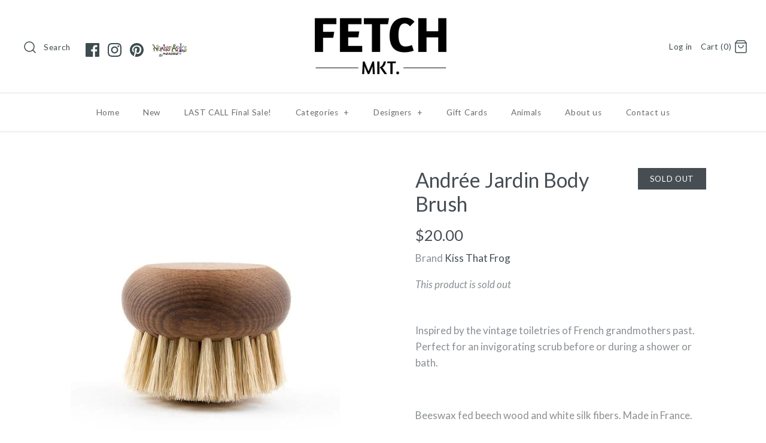

--- FILE ---
content_type: text/html; charset=utf-8
request_url: https://fetch-mkt.com/products/andre-jardin-body-brush
body_size: 23660
content:
<!DOCTYPE html>
<html class="no-js">
<head>
  <!-- Symmetry 4.0.2 -->
  <meta charset="UTF-8">
  <meta http-equiv="X-UA-Compatible" content="IE=edge,chrome=1">
  <meta name="viewport" content="width=device-width,initial-scale=1.0" />
  <meta name="theme-color" content="#464e54">

  

  <title>
    Andrée Jardin Body Brush &ndash; Fetch Mkt.
  </title>
  
  <meta name="description" content="Inspired by the vintage toiletries of French grandmothers past. Perfect for an invigorating scrub before or during a shower or bath.   Beeswax fed beech wood and white silk fibers. Made in France. Weight .08 lbs Diameter 2.75&quot; Depth 2&quot; Care Rinse with water and soap to clean. Shake well to remove excess moisture and dr" />
  
  <link rel="canonical" href="https://fetch-mkt.com/products/andre-jardin-body-brush" />

  
<meta property="og:site_name" content="Fetch Mkt.">
<meta property="og:url" content="https://fetch-mkt.com/products/andre-jardin-body-brush">
<meta property="og:title" content="Andrée Jardin Body Brush">
<meta property="og:type" content="product">
<meta property="og:description" content="Inspired by the vintage toiletries of French grandmothers past. Perfect for an invigorating scrub before or during a shower or bath.   Beeswax fed beech wood and white silk fibers. Made in France. Weight .08 lbs Diameter 2.75&quot; Depth 2&quot; Care Rinse with water and soap to clean. Shake well to remove excess moisture and dr"><meta property="og:price:amount" content="20.00">
  <meta property="og:price:currency" content="USD"><meta property="og:image" content="http://fetch-mkt.com/cdn/shop/products/5300-7021_Ash_Wood_Body_Brush_A_grande_03f942dc-f934-495d-a603-dac64983592d_1024x1024.jpg?v=1532012394">
<meta property="og:image:secure_url" content="https://fetch-mkt.com/cdn/shop/products/5300-7021_Ash_Wood_Body_Brush_A_grande_03f942dc-f934-495d-a603-dac64983592d_1024x1024.jpg?v=1532012394">

  




  <meta name="twitter:card" content="summary">


  <meta name="twitter:title" content="Andrée Jardin Body Brush">
  <meta name="twitter:description" content="Inspired by the vintage toiletries of French grandmothers past. Perfect for an invigorating scrub before or during a shower or bath.
 
Beeswax fed beech wood and white silk fibers. Made in France.



">
  <meta name="twitter:image" content="https://fetch-mkt.com/cdn/shop/products/5300-7021_Ash_Wood_Body_Brush_A_grande_03f942dc-f934-495d-a603-dac64983592d_600x600.jpg?v=1532012394">
  <meta name="twitter:image:width" content="600">
  <meta name="twitter:image:height" content="600">



  



<link href="//fonts.googleapis.com/css?family=Lato:400,700|Lato:400,700|Lato:400,700|Lato:400,700|Lato:400,700" rel="stylesheet" type="text/css">


  <link href="//fetch-mkt.com/cdn/shop/t/2/assets/styles.scss.css?v=72240340196193601421743747976" rel="stylesheet" type="text/css" media="all" />

  

  <script src="//ajax.googleapis.com/ajax/libs/jquery/1.8/jquery.min.js" type="text/javascript"></script>
  <script src="//fetch-mkt.com/cdn/shopifycloud/storefront/assets/themes_support/api.jquery-7ab1a3a4.js" type="text/javascript"></script>
<script>
  Shopify.money_format = "${{amount}}";
  window.theme = window.theme || {};
  theme.jQuery = jQuery;
  theme.money_format = "${{amount}}";
  theme.money_container = 'span.theme-money';
  document.documentElement.className = document.documentElement.className.replace('no-js', '');
</script>

  

  <!-- Avada Email Marketing Script -->
 

<script>window.AVADA_EM_POPUP_CACHE = 1700405608149;window.AVADA_EM_PUSH_CACHE = 1700405159417;</script>









<script type="text/javascript">
  window.AVADA_EM = window.AVADA_EM || {};

  window.AVADA_EM.product = {
    id: 1859126460534,
    title: "Andrée Jardin Body Brush",
    variants: [{"id":17124170432630,"title":"Default Title","option1":"Default Title","option2":null,"option3":null,"sku":"53007021","requires_shipping":true,"taxable":true,"featured_image":null,"available":false,"name":"Andrée Jardin Body Brush","public_title":null,"options":["Default Title"],"price":2000,"weight":142,"compare_at_price":null,"inventory_management":"shopify","barcode":"53007021","requires_selling_plan":false,"selling_plan_allocations":[]}],
    selectedVariant: null,
    vendor: "Kiss That Frog",
    productType: "Body Care",
    collections: ["Bed \u0026 Bath","BRUSHES"],
    image: "https://fetch-mkt.com/cdn/shop/products/5300-7021_Ash_Wood_Body_Brush_A_grande_03f942dc-f934-495d-a603-dac64983592d_grande.jpg?v=1532012394",
    url: "https://fetch-mkt.com/products/andre-jardin-body-brush",
    price: 2000,
    tags: ["Body Care","Skin care"],
  };
</script>


        <script>
            const date = new Date();
            window.AVADA_EM = window.AVADA_EM || {};
            window.AVADA_EM.template = "product";
            window.AVADA_EM.shopId = 'dUX4I9I7LGjU7Akk5Jm6';
            window.AVADA_EM.disablePopupScript = true;
            window.AVADA_EM.disableTrackingScript = true;
            window.AVADA_EM.disablePushScript = true;
            const params = new URL(document.location).searchParams;
            if (params.get('_avde') && params.get('redirectUrl')) {
              window.location.replace(params.get('redirectUrl'));
            }
            window.AVADA_EM.isTrackingEnabled = true;
            window.AVADA_EM.cart = {"note":null,"attributes":{},"original_total_price":0,"total_price":0,"total_discount":0,"total_weight":0.0,"item_count":0,"items":[],"requires_shipping":false,"currency":"USD","items_subtotal_price":0,"cart_level_discount_applications":[],"checkout_charge_amount":0};
        </script>
  <!-- /Avada Email Marketing Script -->

<script>window.performance && window.performance.mark && window.performance.mark('shopify.content_for_header.start');</script><meta name="google-site-verification" content="z8fqVoFlllO-aK0F4SaSKYzEZPuYv2yl8UZGPyAAEmE">
<meta id="shopify-digital-wallet" name="shopify-digital-wallet" content="/1782153334/digital_wallets/dialog">
<meta name="shopify-checkout-api-token" content="0b6e3bb3a13d10f41df8cff1751219b0">
<meta id="in-context-paypal-metadata" data-shop-id="1782153334" data-venmo-supported="true" data-environment="production" data-locale="en_US" data-paypal-v4="true" data-currency="USD">
<link rel="alternate" type="application/json+oembed" href="https://fetch-mkt.com/products/andre-jardin-body-brush.oembed">
<script async="async" src="/checkouts/internal/preloads.js?locale=en-US"></script>
<script id="shopify-features" type="application/json">{"accessToken":"0b6e3bb3a13d10f41df8cff1751219b0","betas":["rich-media-storefront-analytics"],"domain":"fetch-mkt.com","predictiveSearch":true,"shopId":1782153334,"locale":"en"}</script>
<script>var Shopify = Shopify || {};
Shopify.shop = "fetch-mkt.myshopify.com";
Shopify.locale = "en";
Shopify.currency = {"active":"USD","rate":"1.0"};
Shopify.country = "US";
Shopify.theme = {"name":"Symmetry","id":32317931638,"schema_name":"Symmetry","schema_version":"4.0.2","theme_store_id":568,"role":"main"};
Shopify.theme.handle = "null";
Shopify.theme.style = {"id":null,"handle":null};
Shopify.cdnHost = "fetch-mkt.com/cdn";
Shopify.routes = Shopify.routes || {};
Shopify.routes.root = "/";</script>
<script type="module">!function(o){(o.Shopify=o.Shopify||{}).modules=!0}(window);</script>
<script>!function(o){function n(){var o=[];function n(){o.push(Array.prototype.slice.apply(arguments))}return n.q=o,n}var t=o.Shopify=o.Shopify||{};t.loadFeatures=n(),t.autoloadFeatures=n()}(window);</script>
<script id="shop-js-analytics" type="application/json">{"pageType":"product"}</script>
<script defer="defer" async type="module" src="//fetch-mkt.com/cdn/shopifycloud/shop-js/modules/v2/client.init-shop-cart-sync_BN7fPSNr.en.esm.js"></script>
<script defer="defer" async type="module" src="//fetch-mkt.com/cdn/shopifycloud/shop-js/modules/v2/chunk.common_Cbph3Kss.esm.js"></script>
<script defer="defer" async type="module" src="//fetch-mkt.com/cdn/shopifycloud/shop-js/modules/v2/chunk.modal_DKumMAJ1.esm.js"></script>
<script type="module">
  await import("//fetch-mkt.com/cdn/shopifycloud/shop-js/modules/v2/client.init-shop-cart-sync_BN7fPSNr.en.esm.js");
await import("//fetch-mkt.com/cdn/shopifycloud/shop-js/modules/v2/chunk.common_Cbph3Kss.esm.js");
await import("//fetch-mkt.com/cdn/shopifycloud/shop-js/modules/v2/chunk.modal_DKumMAJ1.esm.js");

  window.Shopify.SignInWithShop?.initShopCartSync?.({"fedCMEnabled":true,"windoidEnabled":true});

</script>
<script>(function() {
  var isLoaded = false;
  function asyncLoad() {
    if (isLoaded) return;
    isLoaded = true;
    var urls = ["https:\/\/cdn.autoketing.org\/sdk-cdn\/popup-fullsize\/dist\/popup-fullsize-embed.js?t=1701102127533645549\u0026shop=fetch-mkt.myshopify.com"];
    for (var i = 0; i < urls.length; i++) {
      var s = document.createElement('script');
      s.type = 'text/javascript';
      s.async = true;
      s.src = urls[i];
      var x = document.getElementsByTagName('script')[0];
      x.parentNode.insertBefore(s, x);
    }
  };
  if(window.attachEvent) {
    window.attachEvent('onload', asyncLoad);
  } else {
    window.addEventListener('load', asyncLoad, false);
  }
})();</script>
<script id="__st">var __st={"a":1782153334,"offset":-18000,"reqid":"8c091e29-ac62-4764-b42b-bbd57f8f4722-1769769733","pageurl":"fetch-mkt.com\/products\/andre-jardin-body-brush","u":"6facfb5ee45e","p":"product","rtyp":"product","rid":1859126460534};</script>
<script>window.ShopifyPaypalV4VisibilityTracking = true;</script>
<script id="captcha-bootstrap">!function(){'use strict';const t='contact',e='account',n='new_comment',o=[[t,t],['blogs',n],['comments',n],[t,'customer']],c=[[e,'customer_login'],[e,'guest_login'],[e,'recover_customer_password'],[e,'create_customer']],r=t=>t.map((([t,e])=>`form[action*='/${t}']:not([data-nocaptcha='true']) input[name='form_type'][value='${e}']`)).join(','),a=t=>()=>t?[...document.querySelectorAll(t)].map((t=>t.form)):[];function s(){const t=[...o],e=r(t);return a(e)}const i='password',u='form_key',d=['recaptcha-v3-token','g-recaptcha-response','h-captcha-response',i],f=()=>{try{return window.sessionStorage}catch{return}},m='__shopify_v',_=t=>t.elements[u];function p(t,e,n=!1){try{const o=window.sessionStorage,c=JSON.parse(o.getItem(e)),{data:r}=function(t){const{data:e,action:n}=t;return t[m]||n?{data:e,action:n}:{data:t,action:n}}(c);for(const[e,n]of Object.entries(r))t.elements[e]&&(t.elements[e].value=n);n&&o.removeItem(e)}catch(o){console.error('form repopulation failed',{error:o})}}const l='form_type',E='cptcha';function T(t){t.dataset[E]=!0}const w=window,h=w.document,L='Shopify',v='ce_forms',y='captcha';let A=!1;((t,e)=>{const n=(g='f06e6c50-85a8-45c8-87d0-21a2b65856fe',I='https://cdn.shopify.com/shopifycloud/storefront-forms-hcaptcha/ce_storefront_forms_captcha_hcaptcha.v1.5.2.iife.js',D={infoText:'Protected by hCaptcha',privacyText:'Privacy',termsText:'Terms'},(t,e,n)=>{const o=w[L][v],c=o.bindForm;if(c)return c(t,g,e,D).then(n);var r;o.q.push([[t,g,e,D],n]),r=I,A||(h.body.append(Object.assign(h.createElement('script'),{id:'captcha-provider',async:!0,src:r})),A=!0)});var g,I,D;w[L]=w[L]||{},w[L][v]=w[L][v]||{},w[L][v].q=[],w[L][y]=w[L][y]||{},w[L][y].protect=function(t,e){n(t,void 0,e),T(t)},Object.freeze(w[L][y]),function(t,e,n,w,h,L){const[v,y,A,g]=function(t,e,n){const i=e?o:[],u=t?c:[],d=[...i,...u],f=r(d),m=r(i),_=r(d.filter((([t,e])=>n.includes(e))));return[a(f),a(m),a(_),s()]}(w,h,L),I=t=>{const e=t.target;return e instanceof HTMLFormElement?e:e&&e.form},D=t=>v().includes(t);t.addEventListener('submit',(t=>{const e=I(t);if(!e)return;const n=D(e)&&!e.dataset.hcaptchaBound&&!e.dataset.recaptchaBound,o=_(e),c=g().includes(e)&&(!o||!o.value);(n||c)&&t.preventDefault(),c&&!n&&(function(t){try{if(!f())return;!function(t){const e=f();if(!e)return;const n=_(t);if(!n)return;const o=n.value;o&&e.removeItem(o)}(t);const e=Array.from(Array(32),(()=>Math.random().toString(36)[2])).join('');!function(t,e){_(t)||t.append(Object.assign(document.createElement('input'),{type:'hidden',name:u})),t.elements[u].value=e}(t,e),function(t,e){const n=f();if(!n)return;const o=[...t.querySelectorAll(`input[type='${i}']`)].map((({name:t})=>t)),c=[...d,...o],r={};for(const[a,s]of new FormData(t).entries())c.includes(a)||(r[a]=s);n.setItem(e,JSON.stringify({[m]:1,action:t.action,data:r}))}(t,e)}catch(e){console.error('failed to persist form',e)}}(e),e.submit())}));const S=(t,e)=>{t&&!t.dataset[E]&&(n(t,e.some((e=>e===t))),T(t))};for(const o of['focusin','change'])t.addEventListener(o,(t=>{const e=I(t);D(e)&&S(e,y())}));const B=e.get('form_key'),M=e.get(l),P=B&&M;t.addEventListener('DOMContentLoaded',(()=>{const t=y();if(P)for(const e of t)e.elements[l].value===M&&p(e,B);[...new Set([...A(),...v().filter((t=>'true'===t.dataset.shopifyCaptcha))])].forEach((e=>S(e,t)))}))}(h,new URLSearchParams(w.location.search),n,t,e,['guest_login'])})(!0,!0)}();</script>
<script integrity="sha256-4kQ18oKyAcykRKYeNunJcIwy7WH5gtpwJnB7kiuLZ1E=" data-source-attribution="shopify.loadfeatures" defer="defer" src="//fetch-mkt.com/cdn/shopifycloud/storefront/assets/storefront/load_feature-a0a9edcb.js" crossorigin="anonymous"></script>
<script data-source-attribution="shopify.dynamic_checkout.dynamic.init">var Shopify=Shopify||{};Shopify.PaymentButton=Shopify.PaymentButton||{isStorefrontPortableWallets:!0,init:function(){window.Shopify.PaymentButton.init=function(){};var t=document.createElement("script");t.src="https://fetch-mkt.com/cdn/shopifycloud/portable-wallets/latest/portable-wallets.en.js",t.type="module",document.head.appendChild(t)}};
</script>
<script data-source-attribution="shopify.dynamic_checkout.buyer_consent">
  function portableWalletsHideBuyerConsent(e){var t=document.getElementById("shopify-buyer-consent"),n=document.getElementById("shopify-subscription-policy-button");t&&n&&(t.classList.add("hidden"),t.setAttribute("aria-hidden","true"),n.removeEventListener("click",e))}function portableWalletsShowBuyerConsent(e){var t=document.getElementById("shopify-buyer-consent"),n=document.getElementById("shopify-subscription-policy-button");t&&n&&(t.classList.remove("hidden"),t.removeAttribute("aria-hidden"),n.addEventListener("click",e))}window.Shopify?.PaymentButton&&(window.Shopify.PaymentButton.hideBuyerConsent=portableWalletsHideBuyerConsent,window.Shopify.PaymentButton.showBuyerConsent=portableWalletsShowBuyerConsent);
</script>
<script>
  function portableWalletsCleanup(e){e&&e.src&&console.error("Failed to load portable wallets script "+e.src);var t=document.querySelectorAll("shopify-accelerated-checkout .shopify-payment-button__skeleton, shopify-accelerated-checkout-cart .wallet-cart-button__skeleton"),e=document.getElementById("shopify-buyer-consent");for(let e=0;e<t.length;e++)t[e].remove();e&&e.remove()}function portableWalletsNotLoadedAsModule(e){e instanceof ErrorEvent&&"string"==typeof e.message&&e.message.includes("import.meta")&&"string"==typeof e.filename&&e.filename.includes("portable-wallets")&&(window.removeEventListener("error",portableWalletsNotLoadedAsModule),window.Shopify.PaymentButton.failedToLoad=e,"loading"===document.readyState?document.addEventListener("DOMContentLoaded",window.Shopify.PaymentButton.init):window.Shopify.PaymentButton.init())}window.addEventListener("error",portableWalletsNotLoadedAsModule);
</script>

<script type="module" src="https://fetch-mkt.com/cdn/shopifycloud/portable-wallets/latest/portable-wallets.en.js" onError="portableWalletsCleanup(this)" crossorigin="anonymous"></script>
<script nomodule>
  document.addEventListener("DOMContentLoaded", portableWalletsCleanup);
</script>

<link id="shopify-accelerated-checkout-styles" rel="stylesheet" media="screen" href="https://fetch-mkt.com/cdn/shopifycloud/portable-wallets/latest/accelerated-checkout-backwards-compat.css" crossorigin="anonymous">
<style id="shopify-accelerated-checkout-cart">
        #shopify-buyer-consent {
  margin-top: 1em;
  display: inline-block;
  width: 100%;
}

#shopify-buyer-consent.hidden {
  display: none;
}

#shopify-subscription-policy-button {
  background: none;
  border: none;
  padding: 0;
  text-decoration: underline;
  font-size: inherit;
  cursor: pointer;
}

#shopify-subscription-policy-button::before {
  box-shadow: none;
}

      </style>

<script>window.performance && window.performance.mark && window.performance.mark('shopify.content_for_header.end');</script>
<link rel="stylesheet" href="//fetch-mkt.com/cdn/shop/t/2/assets/sca-pp.css?v=26248894406678077071534417340">
 <script>
  
  SCAPPShop = {};
    
  </script>
<script src="//fetch-mkt.com/cdn/shop/t/2/assets/sca-pp-initial.js?v=77242273853237256531587568876" type="text/javascript"></script>
   
<link href="https://monorail-edge.shopifysvc.com" rel="dns-prefetch">
<script>(function(){if ("sendBeacon" in navigator && "performance" in window) {try {var session_token_from_headers = performance.getEntriesByType('navigation')[0].serverTiming.find(x => x.name == '_s').description;} catch {var session_token_from_headers = undefined;}var session_cookie_matches = document.cookie.match(/_shopify_s=([^;]*)/);var session_token_from_cookie = session_cookie_matches && session_cookie_matches.length === 2 ? session_cookie_matches[1] : "";var session_token = session_token_from_headers || session_token_from_cookie || "";function handle_abandonment_event(e) {var entries = performance.getEntries().filter(function(entry) {return /monorail-edge.shopifysvc.com/.test(entry.name);});if (!window.abandonment_tracked && entries.length === 0) {window.abandonment_tracked = true;var currentMs = Date.now();var navigation_start = performance.timing.navigationStart;var payload = {shop_id: 1782153334,url: window.location.href,navigation_start,duration: currentMs - navigation_start,session_token,page_type: "product"};window.navigator.sendBeacon("https://monorail-edge.shopifysvc.com/v1/produce", JSON.stringify({schema_id: "online_store_buyer_site_abandonment/1.1",payload: payload,metadata: {event_created_at_ms: currentMs,event_sent_at_ms: currentMs}}));}}window.addEventListener('pagehide', handle_abandonment_event);}}());</script>
<script id="web-pixels-manager-setup">(function e(e,d,r,n,o){if(void 0===o&&(o={}),!Boolean(null===(a=null===(i=window.Shopify)||void 0===i?void 0:i.analytics)||void 0===a?void 0:a.replayQueue)){var i,a;window.Shopify=window.Shopify||{};var t=window.Shopify;t.analytics=t.analytics||{};var s=t.analytics;s.replayQueue=[],s.publish=function(e,d,r){return s.replayQueue.push([e,d,r]),!0};try{self.performance.mark("wpm:start")}catch(e){}var l=function(){var e={modern:/Edge?\/(1{2}[4-9]|1[2-9]\d|[2-9]\d{2}|\d{4,})\.\d+(\.\d+|)|Firefox\/(1{2}[4-9]|1[2-9]\d|[2-9]\d{2}|\d{4,})\.\d+(\.\d+|)|Chrom(ium|e)\/(9{2}|\d{3,})\.\d+(\.\d+|)|(Maci|X1{2}).+ Version\/(15\.\d+|(1[6-9]|[2-9]\d|\d{3,})\.\d+)([,.]\d+|)( \(\w+\)|)( Mobile\/\w+|) Safari\/|Chrome.+OPR\/(9{2}|\d{3,})\.\d+\.\d+|(CPU[ +]OS|iPhone[ +]OS|CPU[ +]iPhone|CPU IPhone OS|CPU iPad OS)[ +]+(15[._]\d+|(1[6-9]|[2-9]\d|\d{3,})[._]\d+)([._]\d+|)|Android:?[ /-](13[3-9]|1[4-9]\d|[2-9]\d{2}|\d{4,})(\.\d+|)(\.\d+|)|Android.+Firefox\/(13[5-9]|1[4-9]\d|[2-9]\d{2}|\d{4,})\.\d+(\.\d+|)|Android.+Chrom(ium|e)\/(13[3-9]|1[4-9]\d|[2-9]\d{2}|\d{4,})\.\d+(\.\d+|)|SamsungBrowser\/([2-9]\d|\d{3,})\.\d+/,legacy:/Edge?\/(1[6-9]|[2-9]\d|\d{3,})\.\d+(\.\d+|)|Firefox\/(5[4-9]|[6-9]\d|\d{3,})\.\d+(\.\d+|)|Chrom(ium|e)\/(5[1-9]|[6-9]\d|\d{3,})\.\d+(\.\d+|)([\d.]+$|.*Safari\/(?![\d.]+ Edge\/[\d.]+$))|(Maci|X1{2}).+ Version\/(10\.\d+|(1[1-9]|[2-9]\d|\d{3,})\.\d+)([,.]\d+|)( \(\w+\)|)( Mobile\/\w+|) Safari\/|Chrome.+OPR\/(3[89]|[4-9]\d|\d{3,})\.\d+\.\d+|(CPU[ +]OS|iPhone[ +]OS|CPU[ +]iPhone|CPU IPhone OS|CPU iPad OS)[ +]+(10[._]\d+|(1[1-9]|[2-9]\d|\d{3,})[._]\d+)([._]\d+|)|Android:?[ /-](13[3-9]|1[4-9]\d|[2-9]\d{2}|\d{4,})(\.\d+|)(\.\d+|)|Mobile Safari.+OPR\/([89]\d|\d{3,})\.\d+\.\d+|Android.+Firefox\/(13[5-9]|1[4-9]\d|[2-9]\d{2}|\d{4,})\.\d+(\.\d+|)|Android.+Chrom(ium|e)\/(13[3-9]|1[4-9]\d|[2-9]\d{2}|\d{4,})\.\d+(\.\d+|)|Android.+(UC? ?Browser|UCWEB|U3)[ /]?(15\.([5-9]|\d{2,})|(1[6-9]|[2-9]\d|\d{3,})\.\d+)\.\d+|SamsungBrowser\/(5\.\d+|([6-9]|\d{2,})\.\d+)|Android.+MQ{2}Browser\/(14(\.(9|\d{2,})|)|(1[5-9]|[2-9]\d|\d{3,})(\.\d+|))(\.\d+|)|K[Aa][Ii]OS\/(3\.\d+|([4-9]|\d{2,})\.\d+)(\.\d+|)/},d=e.modern,r=e.legacy,n=navigator.userAgent;return n.match(d)?"modern":n.match(r)?"legacy":"unknown"}(),u="modern"===l?"modern":"legacy",c=(null!=n?n:{modern:"",legacy:""})[u],f=function(e){return[e.baseUrl,"/wpm","/b",e.hashVersion,"modern"===e.buildTarget?"m":"l",".js"].join("")}({baseUrl:d,hashVersion:r,buildTarget:u}),m=function(e){var d=e.version,r=e.bundleTarget,n=e.surface,o=e.pageUrl,i=e.monorailEndpoint;return{emit:function(e){var a=e.status,t=e.errorMsg,s=(new Date).getTime(),l=JSON.stringify({metadata:{event_sent_at_ms:s},events:[{schema_id:"web_pixels_manager_load/3.1",payload:{version:d,bundle_target:r,page_url:o,status:a,surface:n,error_msg:t},metadata:{event_created_at_ms:s}}]});if(!i)return console&&console.warn&&console.warn("[Web Pixels Manager] No Monorail endpoint provided, skipping logging."),!1;try{return self.navigator.sendBeacon.bind(self.navigator)(i,l)}catch(e){}var u=new XMLHttpRequest;try{return u.open("POST",i,!0),u.setRequestHeader("Content-Type","text/plain"),u.send(l),!0}catch(e){return console&&console.warn&&console.warn("[Web Pixels Manager] Got an unhandled error while logging to Monorail."),!1}}}}({version:r,bundleTarget:l,surface:e.surface,pageUrl:self.location.href,monorailEndpoint:e.monorailEndpoint});try{o.browserTarget=l,function(e){var d=e.src,r=e.async,n=void 0===r||r,o=e.onload,i=e.onerror,a=e.sri,t=e.scriptDataAttributes,s=void 0===t?{}:t,l=document.createElement("script"),u=document.querySelector("head"),c=document.querySelector("body");if(l.async=n,l.src=d,a&&(l.integrity=a,l.crossOrigin="anonymous"),s)for(var f in s)if(Object.prototype.hasOwnProperty.call(s,f))try{l.dataset[f]=s[f]}catch(e){}if(o&&l.addEventListener("load",o),i&&l.addEventListener("error",i),u)u.appendChild(l);else{if(!c)throw new Error("Did not find a head or body element to append the script");c.appendChild(l)}}({src:f,async:!0,onload:function(){if(!function(){var e,d;return Boolean(null===(d=null===(e=window.Shopify)||void 0===e?void 0:e.analytics)||void 0===d?void 0:d.initialized)}()){var d=window.webPixelsManager.init(e)||void 0;if(d){var r=window.Shopify.analytics;r.replayQueue.forEach((function(e){var r=e[0],n=e[1],o=e[2];d.publishCustomEvent(r,n,o)})),r.replayQueue=[],r.publish=d.publishCustomEvent,r.visitor=d.visitor,r.initialized=!0}}},onerror:function(){return m.emit({status:"failed",errorMsg:"".concat(f," has failed to load")})},sri:function(e){var d=/^sha384-[A-Za-z0-9+/=]+$/;return"string"==typeof e&&d.test(e)}(c)?c:"",scriptDataAttributes:o}),m.emit({status:"loading"})}catch(e){m.emit({status:"failed",errorMsg:(null==e?void 0:e.message)||"Unknown error"})}}})({shopId: 1782153334,storefrontBaseUrl: "https://fetch-mkt.com",extensionsBaseUrl: "https://extensions.shopifycdn.com/cdn/shopifycloud/web-pixels-manager",monorailEndpoint: "https://monorail-edge.shopifysvc.com/unstable/produce_batch",surface: "storefront-renderer",enabledBetaFlags: ["2dca8a86"],webPixelsConfigList: [{"id":"552861874","configuration":"{\"config\":\"{\\\"pixel_id\\\":\\\"AW-777009751\\\",\\\"target_country\\\":\\\"US\\\",\\\"gtag_events\\\":[{\\\"type\\\":\\\"search\\\",\\\"action_label\\\":\\\"AW-777009751\\\/M47MCI215usBENf0wPIC\\\"},{\\\"type\\\":\\\"begin_checkout\\\",\\\"action_label\\\":\\\"AW-777009751\\\/W91gCIq15usBENf0wPIC\\\"},{\\\"type\\\":\\\"view_item\\\",\\\"action_label\\\":[\\\"AW-777009751\\\/rYGhCJqz5usBENf0wPIC\\\",\\\"MC-01WG6DQ2FS\\\"]},{\\\"type\\\":\\\"purchase\\\",\\\"action_label\\\":[\\\"AW-777009751\\\/yNWZCJez5usBENf0wPIC\\\",\\\"MC-01WG6DQ2FS\\\"]},{\\\"type\\\":\\\"page_view\\\",\\\"action_label\\\":[\\\"AW-777009751\\\/uXBSCJSz5usBENf0wPIC\\\",\\\"MC-01WG6DQ2FS\\\"]},{\\\"type\\\":\\\"add_payment_info\\\",\\\"action_label\\\":\\\"AW-777009751\\\/m9AKCJC15usBENf0wPIC\\\"},{\\\"type\\\":\\\"add_to_cart\\\",\\\"action_label\\\":\\\"AW-777009751\\\/ZxIjCIe15usBENf0wPIC\\\"}],\\\"enable_monitoring_mode\\\":false}\"}","eventPayloadVersion":"v1","runtimeContext":"OPEN","scriptVersion":"b2a88bafab3e21179ed38636efcd8a93","type":"APP","apiClientId":1780363,"privacyPurposes":[],"dataSharingAdjustments":{"protectedCustomerApprovalScopes":["read_customer_address","read_customer_email","read_customer_name","read_customer_personal_data","read_customer_phone"]}},{"id":"151290034","configuration":"{\"pixel_id\":\"191870288206836\",\"pixel_type\":\"facebook_pixel\",\"metaapp_system_user_token\":\"-\"}","eventPayloadVersion":"v1","runtimeContext":"OPEN","scriptVersion":"ca16bc87fe92b6042fbaa3acc2fbdaa6","type":"APP","apiClientId":2329312,"privacyPurposes":["ANALYTICS","MARKETING","SALE_OF_DATA"],"dataSharingAdjustments":{"protectedCustomerApprovalScopes":["read_customer_address","read_customer_email","read_customer_name","read_customer_personal_data","read_customer_phone"]}},{"id":"shopify-app-pixel","configuration":"{}","eventPayloadVersion":"v1","runtimeContext":"STRICT","scriptVersion":"0450","apiClientId":"shopify-pixel","type":"APP","privacyPurposes":["ANALYTICS","MARKETING"]},{"id":"shopify-custom-pixel","eventPayloadVersion":"v1","runtimeContext":"LAX","scriptVersion":"0450","apiClientId":"shopify-pixel","type":"CUSTOM","privacyPurposes":["ANALYTICS","MARKETING"]}],isMerchantRequest: false,initData: {"shop":{"name":"Fetch Mkt.","paymentSettings":{"currencyCode":"USD"},"myshopifyDomain":"fetch-mkt.myshopify.com","countryCode":"US","storefrontUrl":"https:\/\/fetch-mkt.com"},"customer":null,"cart":null,"checkout":null,"productVariants":[{"price":{"amount":20.0,"currencyCode":"USD"},"product":{"title":"Andrée Jardin Body Brush","vendor":"Kiss That Frog","id":"1859126460534","untranslatedTitle":"Andrée Jardin Body Brush","url":"\/products\/andre-jardin-body-brush","type":"Body Care"},"id":"17124170432630","image":{"src":"\/\/fetch-mkt.com\/cdn\/shop\/products\/5300-7021_Ash_Wood_Body_Brush_A_grande_03f942dc-f934-495d-a603-dac64983592d.jpg?v=1532012394"},"sku":"53007021","title":"Default Title","untranslatedTitle":"Default Title"}],"purchasingCompany":null},},"https://fetch-mkt.com/cdn","1d2a099fw23dfb22ep557258f5m7a2edbae",{"modern":"","legacy":""},{"shopId":"1782153334","storefrontBaseUrl":"https:\/\/fetch-mkt.com","extensionBaseUrl":"https:\/\/extensions.shopifycdn.com\/cdn\/shopifycloud\/web-pixels-manager","surface":"storefront-renderer","enabledBetaFlags":"[\"2dca8a86\"]","isMerchantRequest":"false","hashVersion":"1d2a099fw23dfb22ep557258f5m7a2edbae","publish":"custom","events":"[[\"page_viewed\",{}],[\"product_viewed\",{\"productVariant\":{\"price\":{\"amount\":20.0,\"currencyCode\":\"USD\"},\"product\":{\"title\":\"Andrée Jardin Body Brush\",\"vendor\":\"Kiss That Frog\",\"id\":\"1859126460534\",\"untranslatedTitle\":\"Andrée Jardin Body Brush\",\"url\":\"\/products\/andre-jardin-body-brush\",\"type\":\"Body Care\"},\"id\":\"17124170432630\",\"image\":{\"src\":\"\/\/fetch-mkt.com\/cdn\/shop\/products\/5300-7021_Ash_Wood_Body_Brush_A_grande_03f942dc-f934-495d-a603-dac64983592d.jpg?v=1532012394\"},\"sku\":\"53007021\",\"title\":\"Default Title\",\"untranslatedTitle\":\"Default Title\"}}]]"});</script><script>
  window.ShopifyAnalytics = window.ShopifyAnalytics || {};
  window.ShopifyAnalytics.meta = window.ShopifyAnalytics.meta || {};
  window.ShopifyAnalytics.meta.currency = 'USD';
  var meta = {"product":{"id":1859126460534,"gid":"gid:\/\/shopify\/Product\/1859126460534","vendor":"Kiss That Frog","type":"Body Care","handle":"andre-jardin-body-brush","variants":[{"id":17124170432630,"price":2000,"name":"Andrée Jardin Body Brush","public_title":null,"sku":"53007021"}],"remote":false},"page":{"pageType":"product","resourceType":"product","resourceId":1859126460534,"requestId":"8c091e29-ac62-4764-b42b-bbd57f8f4722-1769769733"}};
  for (var attr in meta) {
    window.ShopifyAnalytics.meta[attr] = meta[attr];
  }
</script>
<script class="analytics">
  (function () {
    var customDocumentWrite = function(content) {
      var jquery = null;

      if (window.jQuery) {
        jquery = window.jQuery;
      } else if (window.Checkout && window.Checkout.$) {
        jquery = window.Checkout.$;
      }

      if (jquery) {
        jquery('body').append(content);
      }
    };

    var hasLoggedConversion = function(token) {
      if (token) {
        return document.cookie.indexOf('loggedConversion=' + token) !== -1;
      }
      return false;
    }

    var setCookieIfConversion = function(token) {
      if (token) {
        var twoMonthsFromNow = new Date(Date.now());
        twoMonthsFromNow.setMonth(twoMonthsFromNow.getMonth() + 2);

        document.cookie = 'loggedConversion=' + token + '; expires=' + twoMonthsFromNow;
      }
    }

    var trekkie = window.ShopifyAnalytics.lib = window.trekkie = window.trekkie || [];
    if (trekkie.integrations) {
      return;
    }
    trekkie.methods = [
      'identify',
      'page',
      'ready',
      'track',
      'trackForm',
      'trackLink'
    ];
    trekkie.factory = function(method) {
      return function() {
        var args = Array.prototype.slice.call(arguments);
        args.unshift(method);
        trekkie.push(args);
        return trekkie;
      };
    };
    for (var i = 0; i < trekkie.methods.length; i++) {
      var key = trekkie.methods[i];
      trekkie[key] = trekkie.factory(key);
    }
    trekkie.load = function(config) {
      trekkie.config = config || {};
      trekkie.config.initialDocumentCookie = document.cookie;
      var first = document.getElementsByTagName('script')[0];
      var script = document.createElement('script');
      script.type = 'text/javascript';
      script.onerror = function(e) {
        var scriptFallback = document.createElement('script');
        scriptFallback.type = 'text/javascript';
        scriptFallback.onerror = function(error) {
                var Monorail = {
      produce: function produce(monorailDomain, schemaId, payload) {
        var currentMs = new Date().getTime();
        var event = {
          schema_id: schemaId,
          payload: payload,
          metadata: {
            event_created_at_ms: currentMs,
            event_sent_at_ms: currentMs
          }
        };
        return Monorail.sendRequest("https://" + monorailDomain + "/v1/produce", JSON.stringify(event));
      },
      sendRequest: function sendRequest(endpointUrl, payload) {
        // Try the sendBeacon API
        if (window && window.navigator && typeof window.navigator.sendBeacon === 'function' && typeof window.Blob === 'function' && !Monorail.isIos12()) {
          var blobData = new window.Blob([payload], {
            type: 'text/plain'
          });

          if (window.navigator.sendBeacon(endpointUrl, blobData)) {
            return true;
          } // sendBeacon was not successful

        } // XHR beacon

        var xhr = new XMLHttpRequest();

        try {
          xhr.open('POST', endpointUrl);
          xhr.setRequestHeader('Content-Type', 'text/plain');
          xhr.send(payload);
        } catch (e) {
          console.log(e);
        }

        return false;
      },
      isIos12: function isIos12() {
        return window.navigator.userAgent.lastIndexOf('iPhone; CPU iPhone OS 12_') !== -1 || window.navigator.userAgent.lastIndexOf('iPad; CPU OS 12_') !== -1;
      }
    };
    Monorail.produce('monorail-edge.shopifysvc.com',
      'trekkie_storefront_load_errors/1.1',
      {shop_id: 1782153334,
      theme_id: 32317931638,
      app_name: "storefront",
      context_url: window.location.href,
      source_url: "//fetch-mkt.com/cdn/s/trekkie.storefront.c59ea00e0474b293ae6629561379568a2d7c4bba.min.js"});

        };
        scriptFallback.async = true;
        scriptFallback.src = '//fetch-mkt.com/cdn/s/trekkie.storefront.c59ea00e0474b293ae6629561379568a2d7c4bba.min.js';
        first.parentNode.insertBefore(scriptFallback, first);
      };
      script.async = true;
      script.src = '//fetch-mkt.com/cdn/s/trekkie.storefront.c59ea00e0474b293ae6629561379568a2d7c4bba.min.js';
      first.parentNode.insertBefore(script, first);
    };
    trekkie.load(
      {"Trekkie":{"appName":"storefront","development":false,"defaultAttributes":{"shopId":1782153334,"isMerchantRequest":null,"themeId":32317931638,"themeCityHash":"10640003846885251895","contentLanguage":"en","currency":"USD","eventMetadataId":"5c7e131c-3f04-41b0-9e94-610a253b6c6a"},"isServerSideCookieWritingEnabled":true,"monorailRegion":"shop_domain","enabledBetaFlags":["65f19447","b5387b81"]},"Session Attribution":{},"S2S":{"facebookCapiEnabled":false,"source":"trekkie-storefront-renderer","apiClientId":580111}}
    );

    var loaded = false;
    trekkie.ready(function() {
      if (loaded) return;
      loaded = true;

      window.ShopifyAnalytics.lib = window.trekkie;

      var originalDocumentWrite = document.write;
      document.write = customDocumentWrite;
      try { window.ShopifyAnalytics.merchantGoogleAnalytics.call(this); } catch(error) {};
      document.write = originalDocumentWrite;

      window.ShopifyAnalytics.lib.page(null,{"pageType":"product","resourceType":"product","resourceId":1859126460534,"requestId":"8c091e29-ac62-4764-b42b-bbd57f8f4722-1769769733","shopifyEmitted":true});

      var match = window.location.pathname.match(/checkouts\/(.+)\/(thank_you|post_purchase)/)
      var token = match? match[1]: undefined;
      if (!hasLoggedConversion(token)) {
        setCookieIfConversion(token);
        window.ShopifyAnalytics.lib.track("Viewed Product",{"currency":"USD","variantId":17124170432630,"productId":1859126460534,"productGid":"gid:\/\/shopify\/Product\/1859126460534","name":"Andrée Jardin Body Brush","price":"20.00","sku":"53007021","brand":"Kiss That Frog","variant":null,"category":"Body Care","nonInteraction":true,"remote":false},undefined,undefined,{"shopifyEmitted":true});
      window.ShopifyAnalytics.lib.track("monorail:\/\/trekkie_storefront_viewed_product\/1.1",{"currency":"USD","variantId":17124170432630,"productId":1859126460534,"productGid":"gid:\/\/shopify\/Product\/1859126460534","name":"Andrée Jardin Body Brush","price":"20.00","sku":"53007021","brand":"Kiss That Frog","variant":null,"category":"Body Care","nonInteraction":true,"remote":false,"referer":"https:\/\/fetch-mkt.com\/products\/andre-jardin-body-brush"});
      }
    });


        var eventsListenerScript = document.createElement('script');
        eventsListenerScript.async = true;
        eventsListenerScript.src = "//fetch-mkt.com/cdn/shopifycloud/storefront/assets/shop_events_listener-3da45d37.js";
        document.getElementsByTagName('head')[0].appendChild(eventsListenerScript);

})();</script>
<script
  defer
  src="https://fetch-mkt.com/cdn/shopifycloud/perf-kit/shopify-perf-kit-3.1.0.min.js"
  data-application="storefront-renderer"
  data-shop-id="1782153334"
  data-render-region="gcp-us-central1"
  data-page-type="product"
  data-theme-instance-id="32317931638"
  data-theme-name="Symmetry"
  data-theme-version="4.0.2"
  data-monorail-region="shop_domain"
  data-resource-timing-sampling-rate="10"
  data-shs="true"
  data-shs-beacon="true"
  data-shs-export-with-fetch="true"
  data-shs-logs-sample-rate="1"
  data-shs-beacon-endpoint="https://fetch-mkt.com/api/collect"
></script>
</head>

<body class="template-product">

  <div id="shopify-section-header" class="shopify-section"><style type="text/css">
  .logo img {
    width: 250px;
  }
</style>



<div data-section-type="header">
  
  
  

  <div id="pageheader">

    

    <div id="mobile-header" class="cf">
      <button class="notabutton mobile-nav-toggle" aria-label="Toggle menu" aria-controls="main-nav">
        <svg xmlns="http://www.w3.org/2000/svg" width="24" height="24" viewBox="0 0 24 24" fill="none" stroke="currentColor" stroke-width="1" stroke-linecap="round" stroke-linejoin="round" class="feather feather-menu"><line x1="3" y1="12" x2="21" y2="12"></line><line x1="3" y1="6" x2="21" y2="6"></line><line x1="3" y1="18" x2="21" y2="18"></line></svg>
      </button>
      
    <div class="logo">
      <a href="/" title="Fetch Mkt.">
        
        
        <img src="//fetch-mkt.com/cdn/shop/files/cut6_500x.png?v=1613672356" alt="" />
        
      </a>
    </div><!-- /#logo -->
    
      <a href="/cart" class="cart-count">
        <span class="beside-svg">(0)</span>
        <svg xmlns="http://www.w3.org/2000/svg" width="24" height="24" viewBox="0 0 24 24" fill="none" stroke="currentColor" stroke-width="1.5" stroke-linecap="round" stroke-linejoin="round" class="feather feather-shopping-bag"><path d="M6 2L3 6v14a2 2 0 0 0 2 2h14a2 2 0 0 0 2-2V6l-3-4z"></path><line x1="3" y1="6" x2="21" y2="6"></line><path d="M16 10a4 4 0 0 1-8 0"></path></svg>
      </a>
    </div>

    <div class="logo-area logo-pos- cf">

      <div class="container">
    <div class="logo">
      <a href="/" title="Fetch Mkt.">
        
        
        <img src="//fetch-mkt.com/cdn/shop/files/cut6_500x.png?v=1613672356" alt="" />
        
      </a>
    </div><!-- /#logo -->
    </div>

      <div class="util-area">
        <div class="search-box elegant-input">
          <form class="search-form" action="/search" method="get">
            <svg xmlns="http://www.w3.org/2000/svg" class="feather feather-search" width="24" height="24" viewBox="0 0 24 24" fill="none" stroke="#000000" stroke-width="1.5" stroke-linecap="round" stroke-linejoin="round"><circle cx="11" cy="11" r="8"></circle><line x1="21" y1="21" x2="16.65" y2="16.65"></line></svg>
            <label class="search-box-label" for="header-search">Search</label>
            <input type="text" id="header-search" name="q" autocomplete="off"/>
            <button class="button" type="submit"><span class="button__icon"><svg xmlns="http://www.w3.org/2000/svg" width="24" height="24" viewBox="0 0 24 24" fill="none" stroke="currentColor" stroke-width="2" stroke-linecap="round" stroke-linejoin="round" class="feather feather-chevron-right"><polyline points="9 18 15 12 9 6"></polyline></svg></span></button>
            <input type="hidden" name="type" value="product,article,page" />
          </form>

          
          <div class="social-links">
  <ul>
    
    
    <li><a title="Facebook" class="facebook" target="_blank" href="https://www.facebook.com/Noahs-Arks-Rescue-FETCH-Mkt-580611662323147/"><svg width="48px" height="48px" viewBox="0 0 48 48" version="1.1" xmlns="http://www.w3.org/2000/svg" xmlns:xlink="http://www.w3.org/1999/xlink">
    <title>Facebook</title>
    <defs></defs>
    <g id="Icons" stroke="none" stroke-width="1" fill="none" fill-rule="evenodd">
        <g id="Black" transform="translate(-325.000000, -295.000000)" fill="#000000">
            <path d="M350.638355,343 L327.649232,343 C326.185673,343 325,341.813592 325,340.350603 L325,297.649211 C325,296.18585 326.185859,295 327.649232,295 L370.350955,295 C371.813955,295 373,296.18585 373,297.649211 L373,340.350603 C373,341.813778 371.813769,343 370.350955,343 L358.119305,343 L358.119305,324.411755 L364.358521,324.411755 L365.292755,317.167586 L358.119305,317.167586 L358.119305,312.542641 C358.119305,310.445287 358.701712,309.01601 361.70929,309.01601 L365.545311,309.014333 L365.545311,302.535091 C364.881886,302.446808 362.604784,302.24957 359.955552,302.24957 C354.424834,302.24957 350.638355,305.625526 350.638355,311.825209 L350.638355,317.167586 L344.383122,317.167586 L344.383122,324.411755 L350.638355,324.411755 L350.638355,343 L350.638355,343 Z" id="Facebook"></path>
        </g>
        <g id="Credit" transform="translate(-1417.000000, -472.000000)"></g>
    </g>
</svg></a></li>
    
    
    
    
    <li><a title="Instagram" class="instagram" target="_blank" href="https://www.instagram.com/fetchmarket/"><svg width="48px" height="48px" viewBox="0 0 48 48" version="1.1" xmlns="http://www.w3.org/2000/svg" xmlns:xlink="http://www.w3.org/1999/xlink">
    <title>Instagram</title>
    <defs></defs>
    <g id="Icons" stroke="none" stroke-width="1" fill="none" fill-rule="evenodd">
        <g id="Black" transform="translate(-642.000000, -295.000000)" fill="#000000">
            <path d="M666.000048,295 C659.481991,295 658.664686,295.027628 656.104831,295.144427 C653.550311,295.260939 651.805665,295.666687 650.279088,296.260017 C648.700876,296.873258 647.362454,297.693897 646.028128,299.028128 C644.693897,300.362454 643.873258,301.700876 643.260017,303.279088 C642.666687,304.805665 642.260939,306.550311 642.144427,309.104831 C642.027628,311.664686 642,312.481991 642,319.000048 C642,325.518009 642.027628,326.335314 642.144427,328.895169 C642.260939,331.449689 642.666687,333.194335 643.260017,334.720912 C643.873258,336.299124 644.693897,337.637546 646.028128,338.971872 C647.362454,340.306103 648.700876,341.126742 650.279088,341.740079 C651.805665,342.333313 653.550311,342.739061 656.104831,342.855573 C658.664686,342.972372 659.481991,343 666.000048,343 C672.518009,343 673.335314,342.972372 675.895169,342.855573 C678.449689,342.739061 680.194335,342.333313 681.720912,341.740079 C683.299124,341.126742 684.637546,340.306103 685.971872,338.971872 C687.306103,337.637546 688.126742,336.299124 688.740079,334.720912 C689.333313,333.194335 689.739061,331.449689 689.855573,328.895169 C689.972372,326.335314 690,325.518009 690,319.000048 C690,312.481991 689.972372,311.664686 689.855573,309.104831 C689.739061,306.550311 689.333313,304.805665 688.740079,303.279088 C688.126742,301.700876 687.306103,300.362454 685.971872,299.028128 C684.637546,297.693897 683.299124,296.873258 681.720912,296.260017 C680.194335,295.666687 678.449689,295.260939 675.895169,295.144427 C673.335314,295.027628 672.518009,295 666.000048,295 Z M666.000048,299.324317 C672.40826,299.324317 673.167356,299.348801 675.69806,299.464266 C678.038036,299.570966 679.308818,299.961946 680.154513,300.290621 C681.274771,300.725997 682.074262,301.246066 682.91405,302.08595 C683.753934,302.925738 684.274003,303.725229 684.709379,304.845487 C685.038054,305.691182 685.429034,306.961964 685.535734,309.30194 C685.651199,311.832644 685.675683,312.59174 685.675683,319.000048 C685.675683,325.40826 685.651199,326.167356 685.535734,328.69806 C685.429034,331.038036 685.038054,332.308818 684.709379,333.154513 C684.274003,334.274771 683.753934,335.074262 682.91405,335.91405 C682.074262,336.753934 681.274771,337.274003 680.154513,337.709379 C679.308818,338.038054 678.038036,338.429034 675.69806,338.535734 C673.167737,338.651199 672.408736,338.675683 666.000048,338.675683 C659.591264,338.675683 658.832358,338.651199 656.30194,338.535734 C653.961964,338.429034 652.691182,338.038054 651.845487,337.709379 C650.725229,337.274003 649.925738,336.753934 649.08595,335.91405 C648.246161,335.074262 647.725997,334.274771 647.290621,333.154513 C646.961946,332.308818 646.570966,331.038036 646.464266,328.69806 C646.348801,326.167356 646.324317,325.40826 646.324317,319.000048 C646.324317,312.59174 646.348801,311.832644 646.464266,309.30194 C646.570966,306.961964 646.961946,305.691182 647.290621,304.845487 C647.725997,303.725229 648.246066,302.925738 649.08595,302.08595 C649.925738,301.246066 650.725229,300.725997 651.845487,300.290621 C652.691182,299.961946 653.961964,299.570966 656.30194,299.464266 C658.832644,299.348801 659.59174,299.324317 666.000048,299.324317 Z M666.000048,306.675683 C659.193424,306.675683 653.675683,312.193424 653.675683,319.000048 C653.675683,325.806576 659.193424,331.324317 666.000048,331.324317 C672.806576,331.324317 678.324317,325.806576 678.324317,319.000048 C678.324317,312.193424 672.806576,306.675683 666.000048,306.675683 Z M666.000048,327 C661.581701,327 658,323.418299 658,319.000048 C658,314.581701 661.581701,311 666.000048,311 C670.418299,311 674,314.581701 674,319.000048 C674,323.418299 670.418299,327 666.000048,327 Z M681.691284,306.188768 C681.691284,307.779365 680.401829,309.068724 678.811232,309.068724 C677.22073,309.068724 675.931276,307.779365 675.931276,306.188768 C675.931276,304.598171 677.22073,303.308716 678.811232,303.308716 C680.401829,303.308716 681.691284,304.598171 681.691284,306.188768 Z" id="Instagram"></path>
        </g>
        <g id="Credit" transform="translate(-1734.000000, -472.000000)"></g>
    </g>
</svg></a></li>
    
    
    <li><a title="Pinterest" class="pinterest" target="_blank" href="https://ro.pinterest.com/crosspost0671/fetch-mkt/"><svg width="48px" height="48px" viewBox="0 0 48 48" version="1.1" xmlns="http://www.w3.org/2000/svg" xmlns:xlink="http://www.w3.org/1999/xlink">
    <title>Pinterest</title>
    <defs></defs>
    <g id="Icons" stroke="none" stroke-width="1" fill="none" fill-rule="evenodd">
        <g id="Black" transform="translate(-407.000000, -295.000000)" fill="#000000">
            <path d="M431.001411,295 C417.747575,295 407,305.744752 407,319.001411 C407,328.826072 412.910037,337.270594 421.368672,340.982007 C421.300935,339.308344 421.357382,337.293173 421.78356,335.469924 C422.246428,333.522491 424.871229,322.393897 424.871229,322.393897 C424.871229,322.393897 424.106368,320.861351 424.106368,318.59499 C424.106368,315.038808 426.169518,312.38296 428.73505,312.38296 C430.91674,312.38296 431.972306,314.022755 431.972306,315.987123 C431.972306,318.180102 430.572411,321.462515 429.852708,324.502205 C429.251543,327.050803 431.128418,329.125243 433.640325,329.125243 C438.187158,329.125243 441.249427,323.285765 441.249427,316.36532 C441.249427,311.10725 437.707356,307.170048 431.263891,307.170048 C423.985006,307.170048 419.449462,312.59746 419.449462,318.659905 C419.449462,320.754101 420.064738,322.227377 421.029988,323.367613 C421.475922,323.895396 421.535191,324.104251 421.374316,324.708238 C421.261422,325.145705 420.996119,326.21256 420.886047,326.633092 C420.725172,327.239901 420.23408,327.460046 419.686541,327.234256 C416.330746,325.865408 414.769977,322.193509 414.769977,318.064385 C414.769977,311.248368 420.519139,303.069148 431.921503,303.069148 C441.085729,303.069148 447.117128,309.704533 447.117128,316.819721 C447.117128,326.235138 441.884459,333.268478 434.165285,333.268478 C431.577174,333.268478 429.138649,331.868584 428.303228,330.279591 C428.303228,330.279591 426.908979,335.808608 426.615452,336.875463 C426.107426,338.724114 425.111131,340.575587 424.199506,342.014994 C426.358617,342.652849 428.63909,343 431.001411,343 C444.255248,343 455,332.255248 455,319.001411 C455,305.744752 444.255248,295 431.001411,295" id="Pinterest"></path>
        </g>
        <g id="Credit" transform="translate(-1499.000000, -472.000000)"></g>
    </g>
</svg></a></li>
    
    
    
    
    
    <li class="social-custom">
      <a title="" class="social-custom__main" target="_blank" href="https://www.noahs-arks.net">
        <img src="//fetch-mkt.com/cdn/shop/files/logo_x46.png?v=1613672159" />
      </a>
    </li>
    
  </ul>
</div>
          
        </div>

        <div class="utils">
          
            <div class="account-links-inline contains-dropdown">
              
                <div class="login"><a href="/account/login" id="customer_login_link">Log in</a></div>
              
            </div>
          

          

          <div class="cart-summary">
            <a href="/cart" class="cart-count ">
              <span class="cart-count__text">Cart (0)</span>
              
                <svg xmlns="http://www.w3.org/2000/svg" width="24" height="24" viewBox="0 0 24 24" fill="none" stroke="currentColor" stroke-width="1.5" stroke-linecap="round" stroke-linejoin="round" class="feather feather-shopping-bag"><path d="M6 2L3 6v14a2 2 0 0 0 2 2h14a2 2 0 0 0 2-2V6l-3-4z"></path><line x1="3" y1="6" x2="21" y2="6"></line><path d="M16 10a4 4 0 0 1-8 0"></path></svg>
              
            </a>
          </div>
        </div><!-- /.utils -->
      </div><!-- /.util-area -->

      

    </div><!-- /.logo-area -->
  </div><!-- /#pageheader -->

  <div id="main-nav" class="nav-row ">
    <div class="mobile-features">
      <form class="mobile-search" action="/search" method="get">
        <i></i>
        <input type="text" name="q" placeholder="Search"/>
        <button type="submit" class="notabutton"><svg xmlns="http://www.w3.org/2000/svg" class="feather feather-search" width="24" height="24" viewBox="0 0 24 24" fill="none" stroke="#000000" stroke-width="1.5" stroke-linecap="round" stroke-linejoin="round"><circle cx="11" cy="11" r="8"></circle><line x1="21" y1="21" x2="16.65" y2="16.65"></line></svg></button>
        <input type="hidden" name="type" value="product,article,page" />
      </form>
    </div>
    <div class="multi-level-nav" role="navigation" aria-label="Primary navigation">
      <div class="tier-1">
        <ul>
          
          <li class="">
            <a href="/" >
              Home
              
            </a>

            
          </li>
          
          <li class="">
            <a href="https://fetch-mkt.com/collections/all-available?sort_by=created-descending" >
              New
              
            </a>

            
          </li>
          
          <li class="">
            <a href="/collections/last-call-final-sale" >
              LAST CALL Final Sale!
              
            </a>

            
          </li>
          
          <li class=" contains-children">
            <a href="https://fetch-mkt.com/collections/all-available?sort_by=created-descending" class="has-children" aria-haspopup="true">
              Categories
              
              <span class="exp"><span>+</span><svg xmlns="http://www.w3.org/2000/svg" width="24" height="24" viewBox="0 0 24 24" fill="none" stroke="currentColor" stroke-width="2" stroke-linecap="round" stroke-linejoin="round" class="feather feather-chevron-down"><polyline points="6 9 12 15 18 9"></polyline></svg></span>
              
            </a>

            
            <ul>
              
              <li class="">
                <a href="https://fetch-mkt.myshopify.com/collections/kids" class="" >
                  Kids
                  
                </a>

                
              </li>
              
              <li class="">
                <a href="https://fetch-mkt.com/collections/jewellery" class="" >
                  Jewelry
                  
                </a>

                
              </li>
              
              <li class="">
                <a href="https://fetch-mkt.myshopify.com/collections/kitchen" class="" >
                  Kitchen
                  
                </a>

                
              </li>
              
              <li class="">
                <a href="https://fetch-mkt.com/collections/skincare" class="" >
                  Skincare
                  
                </a>

                
              </li>
              
              <li class="">
                <a href="https://fetch-mkt.com/collections/bed-bath" class="" >
                  Bed & Bath
                  
                </a>

                
              </li>
              
              <li class="">
                <a href="https://fetch-mkt.com/collections/eyeware" class="" >
                  Eyeware
                  
                </a>

                
              </li>
              
            </ul>
            
          </li>
          
          <li class=" contains-children">
            <a href="/search" class="has-children" aria-haspopup="true">
              Designers
              
              <span class="exp"><span>+</span><svg xmlns="http://www.w3.org/2000/svg" width="24" height="24" viewBox="0 0 24 24" fill="none" stroke="currentColor" stroke-width="2" stroke-linecap="round" stroke-linejoin="round" class="feather feather-chevron-down"><polyline points="6 9 12 15 18 9"></polyline></svg></span>
              
            </a>

            
            <ul>
              
              <li class="">
                <a href="/collections/beekman-1802" class="" >
                  Beekman 1802
                  
                </a>

                
              </li>
              
              <li class="">
                <a href="/collections/bens-garden" class="" >
                  Ben's Garden
                  
                </a>

                
              </li>
              
              <li class="">
                <a href="/collections/elizabeth-w" class="" >
                  Elizabeth W
                  
                </a>

                
              </li>
              
              <li class="">
                <a href="/collections/europe-2-you" class="" >
                  Europe 2 You
                  
                </a>

                
              </li>
              
              <li class="">
                <a href="/collections/jellycat" class="" >
                  JellyCat
                  
                </a>

                
              </li>
              
              <li class="">
                <a href="/collections/juliska" class="" >
                  Juliska
                  
                </a>

                
              </li>
              
              <li class="">
                <a href="/collections/sugarboo-designs" class="" >
                  Sugarboo Designs
                  
                </a>

                
              </li>
              
              <li class="">
                <a href="/collections/zodax" class="" >
                  Zodax
                  
                </a>

                
              </li>
              
              <li class="">
                <a href="/collections/bella-cucina" class="" >
                  Bella Cucina
                  
                </a>

                
              </li>
              
              <li class="">
                <a href="/collections/brushes" class="" >
                  BRUSHES
                  
                </a>

                
              </li>
              
            </ul>
            
          </li>
          
          <li class="">
            <a href="https://fetch-mkt.com/collections/gift-crads?sort_by=created-descending" >
              Gift Cards
              
            </a>

            
          </li>
          
          <li class="">
            <a href="/blogs/animal" >
              Animals
              
            </a>

            
          </li>
          
          <li class="">
            <a href="/pages/about-us" >
              About us
              
            </a>

            
          </li>
          
          <li class="">
            <a href="/pages/contact-us" >
              Contact us
              
            </a>

            
          </li>
          
        </ul>


        
        <div class="mobile-social"><div class="social-links">
  <ul>
    
    
    <li><a title="Facebook" class="facebook" target="_blank" href="https://www.facebook.com/Noahs-Arks-Rescue-FETCH-Mkt-580611662323147/"><svg width="48px" height="48px" viewBox="0 0 48 48" version="1.1" xmlns="http://www.w3.org/2000/svg" xmlns:xlink="http://www.w3.org/1999/xlink">
    <title>Facebook</title>
    <defs></defs>
    <g id="Icons" stroke="none" stroke-width="1" fill="none" fill-rule="evenodd">
        <g id="Black" transform="translate(-325.000000, -295.000000)" fill="#000000">
            <path d="M350.638355,343 L327.649232,343 C326.185673,343 325,341.813592 325,340.350603 L325,297.649211 C325,296.18585 326.185859,295 327.649232,295 L370.350955,295 C371.813955,295 373,296.18585 373,297.649211 L373,340.350603 C373,341.813778 371.813769,343 370.350955,343 L358.119305,343 L358.119305,324.411755 L364.358521,324.411755 L365.292755,317.167586 L358.119305,317.167586 L358.119305,312.542641 C358.119305,310.445287 358.701712,309.01601 361.70929,309.01601 L365.545311,309.014333 L365.545311,302.535091 C364.881886,302.446808 362.604784,302.24957 359.955552,302.24957 C354.424834,302.24957 350.638355,305.625526 350.638355,311.825209 L350.638355,317.167586 L344.383122,317.167586 L344.383122,324.411755 L350.638355,324.411755 L350.638355,343 L350.638355,343 Z" id="Facebook"></path>
        </g>
        <g id="Credit" transform="translate(-1417.000000, -472.000000)"></g>
    </g>
</svg></a></li>
    
    
    
    
    <li><a title="Instagram" class="instagram" target="_blank" href="https://www.instagram.com/fetchmarket/"><svg width="48px" height="48px" viewBox="0 0 48 48" version="1.1" xmlns="http://www.w3.org/2000/svg" xmlns:xlink="http://www.w3.org/1999/xlink">
    <title>Instagram</title>
    <defs></defs>
    <g id="Icons" stroke="none" stroke-width="1" fill="none" fill-rule="evenodd">
        <g id="Black" transform="translate(-642.000000, -295.000000)" fill="#000000">
            <path d="M666.000048,295 C659.481991,295 658.664686,295.027628 656.104831,295.144427 C653.550311,295.260939 651.805665,295.666687 650.279088,296.260017 C648.700876,296.873258 647.362454,297.693897 646.028128,299.028128 C644.693897,300.362454 643.873258,301.700876 643.260017,303.279088 C642.666687,304.805665 642.260939,306.550311 642.144427,309.104831 C642.027628,311.664686 642,312.481991 642,319.000048 C642,325.518009 642.027628,326.335314 642.144427,328.895169 C642.260939,331.449689 642.666687,333.194335 643.260017,334.720912 C643.873258,336.299124 644.693897,337.637546 646.028128,338.971872 C647.362454,340.306103 648.700876,341.126742 650.279088,341.740079 C651.805665,342.333313 653.550311,342.739061 656.104831,342.855573 C658.664686,342.972372 659.481991,343 666.000048,343 C672.518009,343 673.335314,342.972372 675.895169,342.855573 C678.449689,342.739061 680.194335,342.333313 681.720912,341.740079 C683.299124,341.126742 684.637546,340.306103 685.971872,338.971872 C687.306103,337.637546 688.126742,336.299124 688.740079,334.720912 C689.333313,333.194335 689.739061,331.449689 689.855573,328.895169 C689.972372,326.335314 690,325.518009 690,319.000048 C690,312.481991 689.972372,311.664686 689.855573,309.104831 C689.739061,306.550311 689.333313,304.805665 688.740079,303.279088 C688.126742,301.700876 687.306103,300.362454 685.971872,299.028128 C684.637546,297.693897 683.299124,296.873258 681.720912,296.260017 C680.194335,295.666687 678.449689,295.260939 675.895169,295.144427 C673.335314,295.027628 672.518009,295 666.000048,295 Z M666.000048,299.324317 C672.40826,299.324317 673.167356,299.348801 675.69806,299.464266 C678.038036,299.570966 679.308818,299.961946 680.154513,300.290621 C681.274771,300.725997 682.074262,301.246066 682.91405,302.08595 C683.753934,302.925738 684.274003,303.725229 684.709379,304.845487 C685.038054,305.691182 685.429034,306.961964 685.535734,309.30194 C685.651199,311.832644 685.675683,312.59174 685.675683,319.000048 C685.675683,325.40826 685.651199,326.167356 685.535734,328.69806 C685.429034,331.038036 685.038054,332.308818 684.709379,333.154513 C684.274003,334.274771 683.753934,335.074262 682.91405,335.91405 C682.074262,336.753934 681.274771,337.274003 680.154513,337.709379 C679.308818,338.038054 678.038036,338.429034 675.69806,338.535734 C673.167737,338.651199 672.408736,338.675683 666.000048,338.675683 C659.591264,338.675683 658.832358,338.651199 656.30194,338.535734 C653.961964,338.429034 652.691182,338.038054 651.845487,337.709379 C650.725229,337.274003 649.925738,336.753934 649.08595,335.91405 C648.246161,335.074262 647.725997,334.274771 647.290621,333.154513 C646.961946,332.308818 646.570966,331.038036 646.464266,328.69806 C646.348801,326.167356 646.324317,325.40826 646.324317,319.000048 C646.324317,312.59174 646.348801,311.832644 646.464266,309.30194 C646.570966,306.961964 646.961946,305.691182 647.290621,304.845487 C647.725997,303.725229 648.246066,302.925738 649.08595,302.08595 C649.925738,301.246066 650.725229,300.725997 651.845487,300.290621 C652.691182,299.961946 653.961964,299.570966 656.30194,299.464266 C658.832644,299.348801 659.59174,299.324317 666.000048,299.324317 Z M666.000048,306.675683 C659.193424,306.675683 653.675683,312.193424 653.675683,319.000048 C653.675683,325.806576 659.193424,331.324317 666.000048,331.324317 C672.806576,331.324317 678.324317,325.806576 678.324317,319.000048 C678.324317,312.193424 672.806576,306.675683 666.000048,306.675683 Z M666.000048,327 C661.581701,327 658,323.418299 658,319.000048 C658,314.581701 661.581701,311 666.000048,311 C670.418299,311 674,314.581701 674,319.000048 C674,323.418299 670.418299,327 666.000048,327 Z M681.691284,306.188768 C681.691284,307.779365 680.401829,309.068724 678.811232,309.068724 C677.22073,309.068724 675.931276,307.779365 675.931276,306.188768 C675.931276,304.598171 677.22073,303.308716 678.811232,303.308716 C680.401829,303.308716 681.691284,304.598171 681.691284,306.188768 Z" id="Instagram"></path>
        </g>
        <g id="Credit" transform="translate(-1734.000000, -472.000000)"></g>
    </g>
</svg></a></li>
    
    
    <li><a title="Pinterest" class="pinterest" target="_blank" href="https://ro.pinterest.com/crosspost0671/fetch-mkt/"><svg width="48px" height="48px" viewBox="0 0 48 48" version="1.1" xmlns="http://www.w3.org/2000/svg" xmlns:xlink="http://www.w3.org/1999/xlink">
    <title>Pinterest</title>
    <defs></defs>
    <g id="Icons" stroke="none" stroke-width="1" fill="none" fill-rule="evenodd">
        <g id="Black" transform="translate(-407.000000, -295.000000)" fill="#000000">
            <path d="M431.001411,295 C417.747575,295 407,305.744752 407,319.001411 C407,328.826072 412.910037,337.270594 421.368672,340.982007 C421.300935,339.308344 421.357382,337.293173 421.78356,335.469924 C422.246428,333.522491 424.871229,322.393897 424.871229,322.393897 C424.871229,322.393897 424.106368,320.861351 424.106368,318.59499 C424.106368,315.038808 426.169518,312.38296 428.73505,312.38296 C430.91674,312.38296 431.972306,314.022755 431.972306,315.987123 C431.972306,318.180102 430.572411,321.462515 429.852708,324.502205 C429.251543,327.050803 431.128418,329.125243 433.640325,329.125243 C438.187158,329.125243 441.249427,323.285765 441.249427,316.36532 C441.249427,311.10725 437.707356,307.170048 431.263891,307.170048 C423.985006,307.170048 419.449462,312.59746 419.449462,318.659905 C419.449462,320.754101 420.064738,322.227377 421.029988,323.367613 C421.475922,323.895396 421.535191,324.104251 421.374316,324.708238 C421.261422,325.145705 420.996119,326.21256 420.886047,326.633092 C420.725172,327.239901 420.23408,327.460046 419.686541,327.234256 C416.330746,325.865408 414.769977,322.193509 414.769977,318.064385 C414.769977,311.248368 420.519139,303.069148 431.921503,303.069148 C441.085729,303.069148 447.117128,309.704533 447.117128,316.819721 C447.117128,326.235138 441.884459,333.268478 434.165285,333.268478 C431.577174,333.268478 429.138649,331.868584 428.303228,330.279591 C428.303228,330.279591 426.908979,335.808608 426.615452,336.875463 C426.107426,338.724114 425.111131,340.575587 424.199506,342.014994 C426.358617,342.652849 428.63909,343 431.001411,343 C444.255248,343 455,332.255248 455,319.001411 C455,305.744752 444.255248,295 431.001411,295" id="Pinterest"></path>
        </g>
        <g id="Credit" transform="translate(-1499.000000, -472.000000)"></g>
    </g>
</svg></a></li>
    
    
    
    
    
    <li class="social-custom">
      <a title="" class="social-custom__main" target="_blank" href="https://www.noahs-arks.net">
        <img src="//fetch-mkt.com/cdn/shop/files/logo_x46.png?v=1613672159" />
      </a>
    </li>
    
  </ul>
</div></div>

        
        <ul class="account-links">
          
            
            <li class="login"><a href="/account/login" id="customer_login_link">Log in</a></li>
          
        </ul>
        
      </div>
    </div>
    <div class="mobile-currency-switcher"></div>
  </div><!-- /#main-nav -->


  
</div>





</div>

  <div id="content">
    <div class="container cf">

      

<div id="shopify-section-product-template" class="shopify-section"><div itemscope itemtype="http://schema.org/Product" data-section-type="product-template">
  <meta itemprop="name" content="Andrée Jardin Body Brush" />
  <meta itemprop="url" content="https://fetch-mkt.com/products/andre-jardin-body-brush" />
  <meta itemprop="image" content="http://fetch-mkt.com/cdn/shop/products/5300-7021_Ash_Wood_Body_Brush_A_grande_03f942dc-f934-495d-a603-dac64983592d_grande.jpg?v=1532012394" />
  
  <div itemprop="offers" itemscope itemtype="http://schema.org/Offer">
    <meta itemprop="price" content="20.0">
    <meta itemprop="priceCurrency" content="USD" />
    
    <link itemprop="availability" href="http://schema.org/OutOfStock" />
    
  </div>
  

  <div class="container desktop-only">
    <div class="page-header cf">
      <div class="filters">
        

        
      </div>

      
    </div>
  </div>

  


  <div class="product-detail spaced-row container cf">

    <div class="gallery gallery-layout-beside layout-column-half-left ">
      
      <div class="main-image">
        

        <a class="shows-lightbox" title="Andrée Jardin Body Brush"
          href="//fetch-mkt.com/cdn/shop/products/5300-7021_Ash_Wood_Body_Brush_A_grande_03f942dc-f934-495d-a603-dac64983592d.jpg?v=1532012394"
          data-full-size-url="//fetch-mkt.com/cdn/shop/products/5300-7021_Ash_Wood_Body_Brush_A_grande_03f942dc-f934-495d-a603-dac64983592d.jpg?v=1532012394">
          <div class="rimage-outer-wrapper" style="max-width: 450px">
  <div class="rimage-wrapper lazyload--placeholder" style="padding-top:133.33333333333334%">
    
    
    <img class="rimage__image lazyload fade-in "
      data-src="//fetch-mkt.com/cdn/shop/products/5300-7021_Ash_Wood_Body_Brush_A_grande_03f942dc-f934-495d-a603-dac64983592d_{width}x.jpg?v=1532012394"
      data-widths="[180, 220, 300, 360, 460, 540, 720, 900, 1080, 1296, 1512, 1728, 2048]"
      data-aspectratio="0.75"
      data-sizes="auto"
      alt="Andrée Jardin Body Brush"
      >

    <noscript>
      
      <img class="rimage__image" src="//fetch-mkt.com/cdn/shop/products/5300-7021_Ash_Wood_Body_Brush_A_grande_03f942dc-f934-495d-a603-dac64983592d_1024x1024.jpg?v=1532012394" alt="Andrée Jardin Body Brush">
    </noscript>
  </div>
</div>


        </a>
      </div>

      

      <div class="mobile-slideshow">
        <div class="slideshow" data-slick='{"adaptiveHeight":true}'>
          
          <div class="slide" data-full-size-url="//fetch-mkt.com/cdn/shop/products/5300-7021_Ash_Wood_Body_Brush_A_grande_03f942dc-f934-495d-a603-dac64983592d.jpg?v=1532012394">
            <div class="rimage-outer-wrapper" style="max-width: 450px">
  <div class="rimage-wrapper lazyload--placeholder" style="padding-top:133.33333333333334%">
    
    
    <img class="rimage__image lazyload fade-in "
      data-src="//fetch-mkt.com/cdn/shop/products/5300-7021_Ash_Wood_Body_Brush_A_grande_03f942dc-f934-495d-a603-dac64983592d_{width}x.jpg?v=1532012394"
      data-widths="[180, 220, 300, 360, 460, 540, 720, 900, 1080, 1296, 1512, 1728, 2048]"
      data-aspectratio="0.75"
      data-sizes="auto"
      alt="Andrée Jardin Body Brush"
      >

    <noscript>
      
      <img class="rimage__image" src="//fetch-mkt.com/cdn/shop/products/5300-7021_Ash_Wood_Body_Brush_A_grande_03f942dc-f934-495d-a603-dac64983592d_1024x1024.jpg?v=1532012394" alt="Andrée Jardin Body Brush">
    </noscript>
  </div>
</div>


          </div>
          
          
          
        </div>
      </div>
    </div>

    <div class="detail layout-column-half-right">
      


	<span class="productlabel soldout"><span>Sold Out</span></span>





      <h1 class="title">Andrée Jardin Body Brush</h1>
    
      <span class="shopify-product-reviews-badge" data-id="1859126460534"></span>

      
      <h2 class="h4-style price-area">
        
        <span class="price theme-money">$20.00</span>
      </h2>


      
      <div class="lightly-spaced-row">
        
        
        
        
        <div class="vendor">Brand <a href="/collections/vendors?q=Kiss%20That%20Frog" title="">Kiss That Frog</a></div>
        

        
      </div>
      

      <div class="product-form section">
        

        <p><em>This product is sold out</em></p>

        
      </div>


      
      <div class="description user-content lightboximages"><p><span>Inspired by the vintage toiletries of French grandmothers past. Perfect for an invigorating scrub before or during a shower or bath.</span></p>
<p> </p>
<p><span>Beeswax fed beech wood and white silk fibers. Made in France.</span></p>
<table class="data-table" id="product-attribute-specs-table">
<tbody>
<tr class="last odd">
<th class="label">Weight</th>
<td class="data last">.08 lbs</td>
</tr>
<tr class="last odd">
<th class="label">Diameter</th>
<td class="data last">2.75"</td>
</tr>
<tr class="last odd">
<th class="label">Depth</th>
<td class="data last">2"</td>
</tr>
<tr class="last odd">
<th class="label">Care</th>
<td class="data last">Rinse with water and soap to clean. Shake well to remove excess moisture and dry bristle down.</td>
</tr>
</tbody>
</table></div>

      
      <!-- Underneath the description -->
      
      

      <div class="desktop-only">
        <div class="sharing social-links">
  
  <span class="label">Share</span>
  
  
  

  
  
  <ul>

    <li class="facebook"><a title="Share on Facebook" target="_blank" href="https://www.facebook.com/sharer/sharer.php?u=https://fetch-mkt.com/products/andre-jardin-body-brush"><svg width="48px" height="48px" viewBox="0 0 48 48" version="1.1" xmlns="http://www.w3.org/2000/svg" xmlns:xlink="http://www.w3.org/1999/xlink">
    <title>Facebook</title>
    <defs></defs>
    <g id="Icons" stroke="none" stroke-width="1" fill="none" fill-rule="evenodd">
        <g id="Black" transform="translate(-325.000000, -295.000000)" fill="#000000">
            <path d="M350.638355,343 L327.649232,343 C326.185673,343 325,341.813592 325,340.350603 L325,297.649211 C325,296.18585 326.185859,295 327.649232,295 L370.350955,295 C371.813955,295 373,296.18585 373,297.649211 L373,340.350603 C373,341.813778 371.813769,343 370.350955,343 L358.119305,343 L358.119305,324.411755 L364.358521,324.411755 L365.292755,317.167586 L358.119305,317.167586 L358.119305,312.542641 C358.119305,310.445287 358.701712,309.01601 361.70929,309.01601 L365.545311,309.014333 L365.545311,302.535091 C364.881886,302.446808 362.604784,302.24957 359.955552,302.24957 C354.424834,302.24957 350.638355,305.625526 350.638355,311.825209 L350.638355,317.167586 L344.383122,317.167586 L344.383122,324.411755 L350.638355,324.411755 L350.638355,343 L350.638355,343 Z" id="Facebook"></path>
        </g>
        <g id="Credit" transform="translate(-1417.000000, -472.000000)"></g>
    </g>
</svg></a></li>

    <li class="twitter"><a title="Share on Twitter" target="_blank" href="https://twitter.com/intent/tweet?text=Check%20out%20Andr%C3%A9e%20Jardin%20Body%20Brush: https://fetch-mkt.com/products/andre-jardin-body-brush"><svg width="48px" height="40px" viewBox="0 0 48 40" version="1.1" xmlns="http://www.w3.org/2000/svg" xmlns:xlink="http://www.w3.org/1999/xlink">
    <title>Twitter</title>
    <defs></defs>
    <g id="Icons" stroke="none" stroke-width="1" fill="none" fill-rule="evenodd">
        <g id="Black" transform="translate(-240.000000, -299.000000)" fill="#000000">
            <path d="M288,303.735283 C286.236309,304.538462 284.337383,305.081618 282.345483,305.324305 C284.379644,304.076201 285.940482,302.097147 286.675823,299.739617 C284.771263,300.895269 282.666667,301.736006 280.418384,302.18671 C278.626519,300.224991 276.065504,299 273.231203,299 C267.796443,299 263.387216,303.521488 263.387216,309.097508 C263.387216,309.88913 263.471738,310.657638 263.640782,311.397255 C255.456242,310.975442 248.201444,306.959552 243.341433,300.843265 C242.493397,302.339834 242.008804,304.076201 242.008804,305.925244 C242.008804,309.426869 243.747139,312.518238 246.389857,314.329722 C244.778306,314.280607 243.256911,313.821235 241.9271,313.070061 L241.9271,313.194294 C241.9271,318.08848 245.322064,322.17082 249.8299,323.095341 C249.004402,323.33225 248.133826,323.450704 247.235077,323.450704 C246.601162,323.450704 245.981335,323.390033 245.381229,323.271578 C246.634971,327.28169 250.269414,330.2026 254.580032,330.280607 C251.210424,332.99061 246.961789,334.605634 242.349709,334.605634 C241.555203,334.605634 240.769149,334.559408 240,334.466956 C244.358514,337.327194 249.53689,339 255.095615,339 C273.211481,339 283.114633,323.615385 283.114633,310.270495 C283.114633,309.831347 283.106181,309.392199 283.089276,308.961719 C285.013559,307.537378 286.684275,305.760563 288,303.735283" id="Twitter"></path>
        </g>
        <g id="Credit" transform="translate(-1332.000000, -476.000000)"></g>
    </g>
</svg></a></li>

    
    <li class="pinterest"><a title="Pin the main image" target="_blank" href="//pinterest.com/pin/create/button/?url=https://fetch-mkt.com/products/andre-jardin-body-brush&amp;media=http://fetch-mkt.com/cdn/shop/products/5300-7021_Ash_Wood_Body_Brush_A_grande_03f942dc-f934-495d-a603-dac64983592d.jpg?v=1532012394&amp;description=Andr%C3%A9e%20Jardin%20Body%20Brush"><svg width="48px" height="48px" viewBox="0 0 48 48" version="1.1" xmlns="http://www.w3.org/2000/svg" xmlns:xlink="http://www.w3.org/1999/xlink">
    <title>Pinterest</title>
    <defs></defs>
    <g id="Icons" stroke="none" stroke-width="1" fill="none" fill-rule="evenodd">
        <g id="Black" transform="translate(-407.000000, -295.000000)" fill="#000000">
            <path d="M431.001411,295 C417.747575,295 407,305.744752 407,319.001411 C407,328.826072 412.910037,337.270594 421.368672,340.982007 C421.300935,339.308344 421.357382,337.293173 421.78356,335.469924 C422.246428,333.522491 424.871229,322.393897 424.871229,322.393897 C424.871229,322.393897 424.106368,320.861351 424.106368,318.59499 C424.106368,315.038808 426.169518,312.38296 428.73505,312.38296 C430.91674,312.38296 431.972306,314.022755 431.972306,315.987123 C431.972306,318.180102 430.572411,321.462515 429.852708,324.502205 C429.251543,327.050803 431.128418,329.125243 433.640325,329.125243 C438.187158,329.125243 441.249427,323.285765 441.249427,316.36532 C441.249427,311.10725 437.707356,307.170048 431.263891,307.170048 C423.985006,307.170048 419.449462,312.59746 419.449462,318.659905 C419.449462,320.754101 420.064738,322.227377 421.029988,323.367613 C421.475922,323.895396 421.535191,324.104251 421.374316,324.708238 C421.261422,325.145705 420.996119,326.21256 420.886047,326.633092 C420.725172,327.239901 420.23408,327.460046 419.686541,327.234256 C416.330746,325.865408 414.769977,322.193509 414.769977,318.064385 C414.769977,311.248368 420.519139,303.069148 431.921503,303.069148 C441.085729,303.069148 447.117128,309.704533 447.117128,316.819721 C447.117128,326.235138 441.884459,333.268478 434.165285,333.268478 C431.577174,333.268478 429.138649,331.868584 428.303228,330.279591 C428.303228,330.279591 426.908979,335.808608 426.615452,336.875463 C426.107426,338.724114 425.111131,340.575587 424.199506,342.014994 C426.358617,342.652849 428.63909,343 431.001411,343 C444.255248,343 455,332.255248 455,319.001411 C455,305.744752 444.255248,295 431.001411,295" id="Pinterest"></path>
        </g>
        <g id="Credit" transform="translate(-1499.000000, -472.000000)"></g>
    </g>
</svg></a></li>
    

    <li class="google"><a title="Share on Google+" target="_blank" href="https://plus.google.com/share?url=https://fetch-mkt.com/products/andre-jardin-body-brush"><svg width="66px" height="42px" viewBox="0 0 66 42" version="1.1" xmlns="http://www.w3.org/2000/svg" xmlns:xlink="http://www.w3.org/1999/xlink">
    <title>GooglePlus</title>
    <defs></defs>
    <g id="Icons" stroke="none" stroke-width="1" fill="none" fill-rule="evenodd">
        <g id="Black" transform="translate(-726.000000, -298.000000)" fill="#000000">
            <path d="M784.735849,315.257426 L784.735849,307.980198 L779.54717,307.980198 L779.54717,315.257426 L772.075472,315.257426 L772.075472,320.455446 L779.54717,320.455446 L779.54717,327.940594 L784.735849,327.940594 L784.735849,320.455446 L792,320.455446 L792,315.257426 L784.735849,315.257426 L784.735849,315.257426 Z M746.962264,314.841584 L746.962264,323.158416 C746.962264,323.158416 755.015925,323.147604 758.29517,323.147604 C756.519396,328.539198 753.758189,331.475248 746.962264,331.475248 C740.084774,331.475248 734.716981,325.889871 734.716981,319 C734.716981,312.110129 740.084774,306.524752 746.962264,306.524752 C750.598491,306.524752 752.946887,307.805129 755.101019,309.589713 C756.825321,307.862307 756.681283,307.616129 761.068208,303.465822 C757.344189,300.070059 752.394604,298 746.962264,298 C735.385075,298 726,307.40197 726,319 C726,330.597822 735.385075,340 746.962264,340 C764.266925,340 768.496528,324.90495 767.09434,314.841584 L746.962264,314.841584 L746.962264,314.841584 Z" id="GooglePlus"></path>
        </g>
        <g id="Credit" transform="translate(-1818.000000, -475.000000)"></g>
    </g>
</svg></a></li>

    <li class="email"><a title="Share using email" href="mailto:?subject=Check%20out%20Andr%C3%A9e%20Jardin%20Body%20Brush&amp;body=Check%20out%20Andr%C3%A9e%20Jardin%20Body%20Brush:%0D%0A%0D%0Ahttps://fetch-mkt.com/products/andre-jardin-body-brush"><svg fill="#000000" height="24" viewBox="0 0 24 24" width="24" xmlns="http://www.w3.org/2000/svg">
  <title>Email</title>
  <path d="M20 4H4c-1.1 0-1.99.9-1.99 2L2 18c0 1.1.9 2 2 2h16c1.1 0 2-.9 2-2V6c0-1.1-.9-2-2-2zm0 4l-8 5-8-5V6l8 5 8-5v2z"/>
  <path d="M0 0h24v24H0z" fill="none"/>
</svg></a></li>

  </ul>
</div>
      </div>
    </div>

    

  </div><!-- /.product-detail -->

  <div class="mobile-only product-meta">
    
    <div class="product-meta-row">
      <div class="container">
        <div class="sharing social-links">
  
  <span class="label">Share</span>
  
  
  

  
  
  <ul>

    <li class="facebook"><a title="Share on Facebook" target="_blank" href="https://www.facebook.com/sharer/sharer.php?u=https://fetch-mkt.com/products/andre-jardin-body-brush"><svg width="48px" height="48px" viewBox="0 0 48 48" version="1.1" xmlns="http://www.w3.org/2000/svg" xmlns:xlink="http://www.w3.org/1999/xlink">
    <title>Facebook</title>
    <defs></defs>
    <g id="Icons" stroke="none" stroke-width="1" fill="none" fill-rule="evenodd">
        <g id="Black" transform="translate(-325.000000, -295.000000)" fill="#000000">
            <path d="M350.638355,343 L327.649232,343 C326.185673,343 325,341.813592 325,340.350603 L325,297.649211 C325,296.18585 326.185859,295 327.649232,295 L370.350955,295 C371.813955,295 373,296.18585 373,297.649211 L373,340.350603 C373,341.813778 371.813769,343 370.350955,343 L358.119305,343 L358.119305,324.411755 L364.358521,324.411755 L365.292755,317.167586 L358.119305,317.167586 L358.119305,312.542641 C358.119305,310.445287 358.701712,309.01601 361.70929,309.01601 L365.545311,309.014333 L365.545311,302.535091 C364.881886,302.446808 362.604784,302.24957 359.955552,302.24957 C354.424834,302.24957 350.638355,305.625526 350.638355,311.825209 L350.638355,317.167586 L344.383122,317.167586 L344.383122,324.411755 L350.638355,324.411755 L350.638355,343 L350.638355,343 Z" id="Facebook"></path>
        </g>
        <g id="Credit" transform="translate(-1417.000000, -472.000000)"></g>
    </g>
</svg></a></li>

    <li class="twitter"><a title="Share on Twitter" target="_blank" href="https://twitter.com/intent/tweet?text=Check%20out%20Andr%C3%A9e%20Jardin%20Body%20Brush: https://fetch-mkt.com/products/andre-jardin-body-brush"><svg width="48px" height="40px" viewBox="0 0 48 40" version="1.1" xmlns="http://www.w3.org/2000/svg" xmlns:xlink="http://www.w3.org/1999/xlink">
    <title>Twitter</title>
    <defs></defs>
    <g id="Icons" stroke="none" stroke-width="1" fill="none" fill-rule="evenodd">
        <g id="Black" transform="translate(-240.000000, -299.000000)" fill="#000000">
            <path d="M288,303.735283 C286.236309,304.538462 284.337383,305.081618 282.345483,305.324305 C284.379644,304.076201 285.940482,302.097147 286.675823,299.739617 C284.771263,300.895269 282.666667,301.736006 280.418384,302.18671 C278.626519,300.224991 276.065504,299 273.231203,299 C267.796443,299 263.387216,303.521488 263.387216,309.097508 C263.387216,309.88913 263.471738,310.657638 263.640782,311.397255 C255.456242,310.975442 248.201444,306.959552 243.341433,300.843265 C242.493397,302.339834 242.008804,304.076201 242.008804,305.925244 C242.008804,309.426869 243.747139,312.518238 246.389857,314.329722 C244.778306,314.280607 243.256911,313.821235 241.9271,313.070061 L241.9271,313.194294 C241.9271,318.08848 245.322064,322.17082 249.8299,323.095341 C249.004402,323.33225 248.133826,323.450704 247.235077,323.450704 C246.601162,323.450704 245.981335,323.390033 245.381229,323.271578 C246.634971,327.28169 250.269414,330.2026 254.580032,330.280607 C251.210424,332.99061 246.961789,334.605634 242.349709,334.605634 C241.555203,334.605634 240.769149,334.559408 240,334.466956 C244.358514,337.327194 249.53689,339 255.095615,339 C273.211481,339 283.114633,323.615385 283.114633,310.270495 C283.114633,309.831347 283.106181,309.392199 283.089276,308.961719 C285.013559,307.537378 286.684275,305.760563 288,303.735283" id="Twitter"></path>
        </g>
        <g id="Credit" transform="translate(-1332.000000, -476.000000)"></g>
    </g>
</svg></a></li>

    
    <li class="pinterest"><a title="Pin the main image" target="_blank" href="//pinterest.com/pin/create/button/?url=https://fetch-mkt.com/products/andre-jardin-body-brush&amp;media=http://fetch-mkt.com/cdn/shop/products/5300-7021_Ash_Wood_Body_Brush_A_grande_03f942dc-f934-495d-a603-dac64983592d.jpg?v=1532012394&amp;description=Andr%C3%A9e%20Jardin%20Body%20Brush"><svg width="48px" height="48px" viewBox="0 0 48 48" version="1.1" xmlns="http://www.w3.org/2000/svg" xmlns:xlink="http://www.w3.org/1999/xlink">
    <title>Pinterest</title>
    <defs></defs>
    <g id="Icons" stroke="none" stroke-width="1" fill="none" fill-rule="evenodd">
        <g id="Black" transform="translate(-407.000000, -295.000000)" fill="#000000">
            <path d="M431.001411,295 C417.747575,295 407,305.744752 407,319.001411 C407,328.826072 412.910037,337.270594 421.368672,340.982007 C421.300935,339.308344 421.357382,337.293173 421.78356,335.469924 C422.246428,333.522491 424.871229,322.393897 424.871229,322.393897 C424.871229,322.393897 424.106368,320.861351 424.106368,318.59499 C424.106368,315.038808 426.169518,312.38296 428.73505,312.38296 C430.91674,312.38296 431.972306,314.022755 431.972306,315.987123 C431.972306,318.180102 430.572411,321.462515 429.852708,324.502205 C429.251543,327.050803 431.128418,329.125243 433.640325,329.125243 C438.187158,329.125243 441.249427,323.285765 441.249427,316.36532 C441.249427,311.10725 437.707356,307.170048 431.263891,307.170048 C423.985006,307.170048 419.449462,312.59746 419.449462,318.659905 C419.449462,320.754101 420.064738,322.227377 421.029988,323.367613 C421.475922,323.895396 421.535191,324.104251 421.374316,324.708238 C421.261422,325.145705 420.996119,326.21256 420.886047,326.633092 C420.725172,327.239901 420.23408,327.460046 419.686541,327.234256 C416.330746,325.865408 414.769977,322.193509 414.769977,318.064385 C414.769977,311.248368 420.519139,303.069148 431.921503,303.069148 C441.085729,303.069148 447.117128,309.704533 447.117128,316.819721 C447.117128,326.235138 441.884459,333.268478 434.165285,333.268478 C431.577174,333.268478 429.138649,331.868584 428.303228,330.279591 C428.303228,330.279591 426.908979,335.808608 426.615452,336.875463 C426.107426,338.724114 425.111131,340.575587 424.199506,342.014994 C426.358617,342.652849 428.63909,343 431.001411,343 C444.255248,343 455,332.255248 455,319.001411 C455,305.744752 444.255248,295 431.001411,295" id="Pinterest"></path>
        </g>
        <g id="Credit" transform="translate(-1499.000000, -472.000000)"></g>
    </g>
</svg></a></li>
    

    <li class="google"><a title="Share on Google+" target="_blank" href="https://plus.google.com/share?url=https://fetch-mkt.com/products/andre-jardin-body-brush"><svg width="66px" height="42px" viewBox="0 0 66 42" version="1.1" xmlns="http://www.w3.org/2000/svg" xmlns:xlink="http://www.w3.org/1999/xlink">
    <title>GooglePlus</title>
    <defs></defs>
    <g id="Icons" stroke="none" stroke-width="1" fill="none" fill-rule="evenodd">
        <g id="Black" transform="translate(-726.000000, -298.000000)" fill="#000000">
            <path d="M784.735849,315.257426 L784.735849,307.980198 L779.54717,307.980198 L779.54717,315.257426 L772.075472,315.257426 L772.075472,320.455446 L779.54717,320.455446 L779.54717,327.940594 L784.735849,327.940594 L784.735849,320.455446 L792,320.455446 L792,315.257426 L784.735849,315.257426 L784.735849,315.257426 Z M746.962264,314.841584 L746.962264,323.158416 C746.962264,323.158416 755.015925,323.147604 758.29517,323.147604 C756.519396,328.539198 753.758189,331.475248 746.962264,331.475248 C740.084774,331.475248 734.716981,325.889871 734.716981,319 C734.716981,312.110129 740.084774,306.524752 746.962264,306.524752 C750.598491,306.524752 752.946887,307.805129 755.101019,309.589713 C756.825321,307.862307 756.681283,307.616129 761.068208,303.465822 C757.344189,300.070059 752.394604,298 746.962264,298 C735.385075,298 726,307.40197 726,319 C726,330.597822 735.385075,340 746.962264,340 C764.266925,340 768.496528,324.90495 767.09434,314.841584 L746.962264,314.841584 L746.962264,314.841584 Z" id="GooglePlus"></path>
        </g>
        <g id="Credit" transform="translate(-1818.000000, -475.000000)"></g>
    </g>
</svg></a></li>

    <li class="email"><a title="Share using email" href="mailto:?subject=Check%20out%20Andr%C3%A9e%20Jardin%20Body%20Brush&amp;body=Check%20out%20Andr%C3%A9e%20Jardin%20Body%20Brush:%0D%0A%0D%0Ahttps://fetch-mkt.com/products/andre-jardin-body-brush"><svg fill="#000000" height="24" viewBox="0 0 24 24" width="24" xmlns="http://www.w3.org/2000/svg">
  <title>Email</title>
  <path d="M20 4H4c-1.1 0-1.99.9-1.99 2L2 18c0 1.1.9 2 2 2h16c1.1 0 2-.9 2-2V6c0-1.1-.9-2-2-2zm0 4l-8 5-8-5V6l8 5 8-5v2z"/>
  <path d="M0 0h24v24H0z" fill="none"/>
</svg></a></li>

  </ul>
</div>
      </div>
    </div>
    <div class="product-meta-row further-nav">
      <div class="container">
        <div class="prev">
          
        </div>

        <div class="see-more">
          
        </div>

        <div class="next">
          
        </div>
      </div>
    </div>
  </div>

  <div class="theme-product-reviews-full container">
    <div id="shopify-product-reviews" data-id="1859126460534"></div>
  </div>

  
  







  

<div class="container padded-row">
  <h4 class="align-center">You might also like</h4>
    
  <div class="collection-listing related-collection cf row-spacing">
    <div class="product-list">
      
      
      
        
          <div data-product-id="4436803879030" class="product-block detail-mode-hover variable-width">
  <div class="block-inner">
    <a class="product-link" href="/collections/brushes/products/iris-hantverk-long-handled-bath-brush">
      <div class="image-cont ">
        <div class="image-label-wrap"><style type="text/css">
          .product-block[data-product-id="4436803879030"] .block-inner .image-cont .rimage-outer-wrapper {
            width: 252px;
          }
          @media (max-width: 767px) {
            .product-block[data-product-id="4436803879030"] .block-inner .image-cont .rimage-outer-wrapper {
              width: 178px;
            }
          }
          </style><div class="primary-image">
            <div class="rimage-outer-wrapper" style="max-width: 237px">
  <div class="rimage-wrapper lazyload--placeholder" style="padding-top:100.8438818565401%">
    
    
    <img class="rimage__image lazyload fade-in "
      data-src="//fetch-mkt.com/cdn/shop/products/shopping-9_{width}x.webp?v=1673375267"
      data-widths="[180, 220, 300, 360, 460, 540, 720, 900, 1080, 1296, 1512, 1728, 2048]"
      data-aspectratio="0.9916317991631799"
      data-sizes="auto"
      alt="IRIS HANTVERK - LONG HANDLED BATH BRUSH"
      >

    <noscript>
      
      <img class="rimage__image" src="//fetch-mkt.com/cdn/shop/products/shopping-9_1024x1024.webp?v=1673375267" alt="IRIS HANTVERK - LONG HANDLED BATH BRUSH">
    </noscript>
  </div>
</div>


          </div>
          
          



  
  
  
    
      
    
  





        </div>
      </div>

      <div class="product-info">
        <div class="inner">
          <div class="innerer">
            <div class="title">IRIS HANTVERK - LONG HANDLED BATH BRUSH</div>
            <div class="dash">-</div>

            
            <span class="price">
              
              <span class="theme-money">$36.00</span>
            </span>

            <span class="shopify-product-reviews-badge" data-id="4436803879030"></span>
          </div>
        </div>
      </div>
    </a>
  </div>

  
  <div class="product-detail">
    <a href="#" class="close-detail"><svg xmlns="http://www.w3.org/2000/svg" width="24" height="24" viewBox="0 0 24 24" fill="none" stroke="currentColor" stroke-width="2" stroke-linecap="round" stroke-linejoin="round" class="feather feather-x"><line x1="18" y1="6" x2="6" y2="18"></line><line x1="6" y1="6" x2="18" y2="18"></line></svg></a>
    <div class="container inner cf">

      <div class="gallery layout-column-half-left ">
        

        <div class="main-image">
          <a href="/collections/brushes/products/iris-hantverk-long-handled-bath-brush" data-full-size-url="//fetch-mkt.com/cdn/shop/products/shopping-9.webp?v=1673375267">
            <div class="rimage-outer-wrapper" style="max-width: 237px">
  <div class="rimage-wrapper lazyload--placeholder" style="padding-top:100.8438818565401%">
    
    
    <img class="rimage__image lazyload--manual fade-in "
      data-src="//fetch-mkt.com/cdn/shop/products/shopping-9_{width}x.webp?v=1673375267"
      data-widths="[180, 220, 300, 360, 460, 540, 720, 900, 1080, 1296, 1512, 1728, 2048]"
      data-aspectratio="0.9916317991631799"
      data-sizes="auto"
      alt="IRIS HANTVERK - LONG HANDLED BATH BRUSH"
      >

    <noscript>
      
      <img class="rimage__image" src="//fetch-mkt.com/cdn/shop/products/shopping-9_1024x1024.webp?v=1673375267" alt="IRIS HANTVERK - LONG HANDLED BATH BRUSH">
    </noscript>
  </div>
</div>


          </a>
        </div>

        
      </div>

      <div class="detail layout-column-half-right">
        



  
  
  
    
      
    
  






        <h2 class="h1-style title"><a href="/collections/brushes/products/iris-hantverk-long-handled-bath-brush">IRIS HANTVERK - LONG HANDLED BATH BRUSH</a></h2>

        <span class="shopify-product-reviews-badge" data-id="4436803879030"></span>

        
        <h2 class="h4-style price-area">
          
          <span class="price theme-money">$36.00</span>
        </h2>


        
        
        
        
        <p class="vendor">Brand <a href="/collections/vendors?q=Iris%20Hantverk" title="">Iris Hantverk</a></p>
        

        

        <div class="product-form section">
          

          <form method="post" action="/cart/add" id="product_form_4436803879030" accept-charset="UTF-8" class="form" enctype="multipart/form-data" data-product-id="4436803879030"><input type="hidden" name="form_type" value="product" /><input type="hidden" name="utf8" value="✓" />
            <div class="input-row">
              
              <input type="hidden" name="id" value="31490173632630" />

              

              
            </div>
            <div class="input-row quantity-submit-row has-spb">
              <span class="quantity-submit-row__quantity">
                <label for="quantity_4436803879030">Quantity</label>
                <input id="quantity_4436803879030" class="select-on-focus input--large" name="quantity" value="1" size="2" />
              </span>
              <span class="quantity-submit-row__submit">
                <input class="button button--large" type="submit" value="Add to Cart" />
              </span>
              
                <div data-shopify="payment-button" class="shopify-payment-button"> <shopify-accelerated-checkout recommended="{&quot;supports_subs&quot;:false,&quot;supports_def_opts&quot;:false,&quot;name&quot;:&quot;paypal&quot;,&quot;wallet_params&quot;:{&quot;shopId&quot;:1782153334,&quot;countryCode&quot;:&quot;US&quot;,&quot;merchantName&quot;:&quot;Fetch Mkt.&quot;,&quot;phoneRequired&quot;:true,&quot;companyRequired&quot;:false,&quot;shippingType&quot;:&quot;shipping&quot;,&quot;shopifyPaymentsEnabled&quot;:true,&quot;hasManagedSellingPlanState&quot;:null,&quot;requiresBillingAgreement&quot;:false,&quot;merchantId&quot;:&quot;LL6UTEQADF4PJ&quot;,&quot;sdkUrl&quot;:&quot;https://www.paypal.com/sdk/js?components=buttons\u0026commit=false\u0026currency=USD\u0026locale=en_US\u0026client-id=AfUEYT7nO4BwZQERn9Vym5TbHAG08ptiKa9gm8OARBYgoqiAJIjllRjeIMI4g294KAH1JdTnkzubt1fr\u0026merchant-id=LL6UTEQADF4PJ\u0026intent=authorize&quot;}}" fallback="{&quot;supports_subs&quot;:true,&quot;supports_def_opts&quot;:true,&quot;name&quot;:&quot;buy_it_now&quot;,&quot;wallet_params&quot;:{}}" access-token="0b6e3bb3a13d10f41df8cff1751219b0" buyer-country="US" buyer-locale="en" buyer-currency="USD" variant-params="[{&quot;id&quot;:31490173632630,&quot;requiresShipping&quot;:true}]" shop-id="1782153334" enabled-flags="[&quot;d6d12da0&quot;]" > <div class="shopify-payment-button__button" role="button" disabled aria-hidden="true" style="background-color: transparent; border: none"> <div class="shopify-payment-button__skeleton">&nbsp;</div> </div> <div class="shopify-payment-button__more-options shopify-payment-button__skeleton" role="button" disabled aria-hidden="true">&nbsp;</div> </shopify-accelerated-checkout> <small id="shopify-buyer-consent" class="hidden" aria-hidden="true" data-consent-type="subscription"> This item is a recurring or deferred purchase. By continuing, I agree to the <span id="shopify-subscription-policy-button">cancellation policy</span> and authorize you to charge my payment method at the prices, frequency and dates listed on this page until my order is fulfilled or I cancel, if permitted. </small> </div>
              
            </div>

            
            
              
                
              
            
          <input type="hidden" name="product-id" value="4436803879030" /><input type="hidden" name="section-id" value="product-template" /></form>

          
        </div>

        

        

        <a class="more" href="/collections/brushes/products/iris-hantverk-long-handled-bath-brush">
          More Details
          <span class="icon-small icon-natcol"><svg xmlns="http://www.w3.org/2000/svg" width="24" height="24" viewBox="0 0 24 24" fill="none" stroke="currentColor" stroke-width="2" stroke-linecap="round" stroke-linejoin="round" class="feather feather-chevron-right"><polyline points="9 18 15 12 9 6"></polyline></svg></span>
        </a>
      </div>

      <script type="application/json" id="ProductJson-4436803879030">
        {"id":4436803879030,"title":"IRIS HANTVERK - LONG HANDLED BATH BRUSH","handle":"iris-hantverk-long-handled-bath-brush","description":"\u003cp data-open-accessibility-text-original=\"14px\"\u003e\u003cspan class=\"copyHeader\"\u003eHANDMADE IN SWEDEN.\u003c\/span\u003e\u003cspan\u003e In 1870, a small brush manufacturing company started in Stockholm and still thrives today. The core of Iris Hantverk's business is a brush binding operation where visually impaired craftsmen from different cultures have been making brushes according to an old Swedish tradition for decades. \u003c\/span\u003e\u003c\/p\u003e\n\u003cp\u003eA soft and durable long-handled bath brush by Iris Hantverk.\u003c\/p\u003e\n\u003cp\u003e15″ H x 3″ W\u003c\/p\u003e\n\u003cp\u003eOil-treated oak with horsehair.\u003c\/p\u003e\n\u003cp\u003e\u003cspan class=\"fieldname\"\u003eThis brush will age well if cared for. Allow to dry with bristles downward and treat as needed with mineral oil.\u003c\/span\u003e\u003c\/p\u003e","published_at":"2023-01-09T14:28:38-05:00","created_at":"2020-03-19T11:54:41-04:00","vendor":"Iris Hantverk","type":"Brushes","tags":["bath brush"],"price":3600,"price_min":3600,"price_max":3600,"available":true,"price_varies":false,"compare_at_price":null,"compare_at_price_min":0,"compare_at_price_max":0,"compare_at_price_varies":false,"variants":[{"id":31490173632630,"title":"Default Title","option1":"Default Title","option2":null,"option3":null,"sku":"73632630","requires_shipping":true,"taxable":true,"featured_image":null,"available":true,"name":"IRIS HANTVERK - LONG HANDLED BATH BRUSH","public_title":null,"options":["Default Title"],"price":3600,"weight":227,"compare_at_price":null,"inventory_management":"shopify","barcode":"73632630","requires_selling_plan":false,"selling_plan_allocations":[]}],"images":["\/\/fetch-mkt.com\/cdn\/shop\/products\/shopping-9.webp?v=1673375267"],"featured_image":"\/\/fetch-mkt.com\/cdn\/shop\/products\/shopping-9.webp?v=1673375267","options":["Title"],"media":[{"alt":null,"id":27333593006258,"position":1,"preview_image":{"aspect_ratio":0.992,"height":239,"width":237,"src":"\/\/fetch-mkt.com\/cdn\/shop\/products\/shopping-9.webp?v=1673375267"},"aspect_ratio":0.992,"height":239,"media_type":"image","src":"\/\/fetch-mkt.com\/cdn\/shop\/products\/shopping-9.webp?v=1673375267","width":237}],"requires_selling_plan":false,"selling_plan_groups":[],"content":"\u003cp data-open-accessibility-text-original=\"14px\"\u003e\u003cspan class=\"copyHeader\"\u003eHANDMADE IN SWEDEN.\u003c\/span\u003e\u003cspan\u003e In 1870, a small brush manufacturing company started in Stockholm and still thrives today. The core of Iris Hantverk's business is a brush binding operation where visually impaired craftsmen from different cultures have been making brushes according to an old Swedish tradition for decades. \u003c\/span\u003e\u003c\/p\u003e\n\u003cp\u003eA soft and durable long-handled bath brush by Iris Hantverk.\u003c\/p\u003e\n\u003cp\u003e15″ H x 3″ W\u003c\/p\u003e\n\u003cp\u003eOil-treated oak with horsehair.\u003c\/p\u003e\n\u003cp\u003e\u003cspan class=\"fieldname\"\u003eThis brush will age well if cared for. Allow to dry with bristles downward and treat as needed with mineral oil.\u003c\/span\u003e\u003c\/p\u003e"}
      </script>

    </div>
  </div>
  
</div>
          
          
        
      
        
          <div data-product-id="4436804894838" class="product-block detail-mode-hover variable-width">
  <div class="block-inner">
    <a class="product-link" href="/collections/brushes/products/iris-hantverk-bath-brush-with-knob">
      <div class="image-cont ">
        <div class="image-label-wrap"><style type="text/css">
          .product-block[data-product-id="4436804894838"] .block-inner .image-cont .rimage-outer-wrapper {
            width: 214px;
          }
          @media (max-width: 767px) {
            .product-block[data-product-id="4436804894838"] .block-inner .image-cont .rimage-outer-wrapper {
              width: 151px;
            }
          }
          </style><div class="primary-image">
            <div class="rimage-outer-wrapper" style="max-width: 237px">
  <div class="rimage-wrapper lazyload--placeholder" style="padding-top:118.9873417721519%">
    
    
    <img class="rimage__image lazyload fade-in "
      data-src="//fetch-mkt.com/cdn/shop/products/shopping-2_{width}x.webp?v=1673374107"
      data-widths="[180, 220, 300, 360, 460, 540, 720, 900, 1080, 1296, 1512, 1728, 2048]"
      data-aspectratio="0.8404255319148937"
      data-sizes="auto"
      alt="IRIS HANTVERK - BATH BRUSH WITH KNOB"
      >

    <noscript>
      
      <img class="rimage__image" src="//fetch-mkt.com/cdn/shop/products/shopping-2_1024x1024.webp?v=1673374107" alt="IRIS HANTVERK - BATH BRUSH WITH KNOB">
    </noscript>
  </div>
</div>


          </div>
          
          



  
  
  
    
  





        </div>
      </div>

      <div class="product-info">
        <div class="inner">
          <div class="innerer">
            <div class="title">IRIS HANTVERK - BATH BRUSH WITH KNOB</div>
            <div class="dash">-</div>

            
            <span class="price">
              
              <span class="theme-money">$40.00</span>
            </span>

            <span class="shopify-product-reviews-badge" data-id="4436804894838"></span>
          </div>
        </div>
      </div>
    </a>
  </div>

  
  <div class="product-detail">
    <a href="#" class="close-detail"><svg xmlns="http://www.w3.org/2000/svg" width="24" height="24" viewBox="0 0 24 24" fill="none" stroke="currentColor" stroke-width="2" stroke-linecap="round" stroke-linejoin="round" class="feather feather-x"><line x1="18" y1="6" x2="6" y2="18"></line><line x1="6" y1="6" x2="18" y2="18"></line></svg></a>
    <div class="container inner cf">

      <div class="gallery layout-column-half-left ">
        

        <div class="main-image">
          <a href="/collections/brushes/products/iris-hantverk-bath-brush-with-knob" data-full-size-url="//fetch-mkt.com/cdn/shop/products/shopping-2.webp?v=1673374107">
            <div class="rimage-outer-wrapper" style="max-width: 237px">
  <div class="rimage-wrapper lazyload--placeholder" style="padding-top:118.9873417721519%">
    
    
    <img class="rimage__image lazyload--manual fade-in "
      data-src="//fetch-mkt.com/cdn/shop/products/shopping-2_{width}x.webp?v=1673374107"
      data-widths="[180, 220, 300, 360, 460, 540, 720, 900, 1080, 1296, 1512, 1728, 2048]"
      data-aspectratio="0.8404255319148937"
      data-sizes="auto"
      alt="IRIS HANTVERK - BATH BRUSH WITH KNOB"
      >

    <noscript>
      
      <img class="rimage__image" src="//fetch-mkt.com/cdn/shop/products/shopping-2_1024x1024.webp?v=1673374107" alt="IRIS HANTVERK - BATH BRUSH WITH KNOB">
    </noscript>
  </div>
</div>


          </a>
        </div>

        
      </div>

      <div class="detail layout-column-half-right">
        



  
  
  
    
  






        <h2 class="h1-style title"><a href="/collections/brushes/products/iris-hantverk-bath-brush-with-knob">IRIS HANTVERK - BATH BRUSH WITH KNOB</a></h2>

        <span class="shopify-product-reviews-badge" data-id="4436804894838"></span>

        
        <h2 class="h4-style price-area">
          
          <span class="price theme-money">$40.00</span>
        </h2>


        
        
        
        
        <p class="vendor">Brand <a href="/collections/vendors?q=Iris%20Hantverk" title="">Iris Hantverk</a></p>
        

        

        <div class="product-form section">
          

          <form method="post" action="/cart/add" id="product_form_4436804894838" accept-charset="UTF-8" class="form" enctype="multipart/form-data" data-product-id="4436804894838"><input type="hidden" name="form_type" value="product" /><input type="hidden" name="utf8" value="✓" />
            <div class="input-row">
              
              <input type="hidden" name="id" value="31490176516214" />

              

              
            </div>
            <div class="input-row quantity-submit-row has-spb">
              <span class="quantity-submit-row__quantity">
                <label for="quantity_4436804894838">Quantity</label>
                <input id="quantity_4436804894838" class="select-on-focus input--large" name="quantity" value="1" size="2" />
              </span>
              <span class="quantity-submit-row__submit">
                <input class="button button--large" type="submit" value="Add to Cart" />
              </span>
              
                <div data-shopify="payment-button" class="shopify-payment-button"> <shopify-accelerated-checkout recommended="{&quot;supports_subs&quot;:false,&quot;supports_def_opts&quot;:false,&quot;name&quot;:&quot;paypal&quot;,&quot;wallet_params&quot;:{&quot;shopId&quot;:1782153334,&quot;countryCode&quot;:&quot;US&quot;,&quot;merchantName&quot;:&quot;Fetch Mkt.&quot;,&quot;phoneRequired&quot;:true,&quot;companyRequired&quot;:false,&quot;shippingType&quot;:&quot;shipping&quot;,&quot;shopifyPaymentsEnabled&quot;:true,&quot;hasManagedSellingPlanState&quot;:null,&quot;requiresBillingAgreement&quot;:false,&quot;merchantId&quot;:&quot;LL6UTEQADF4PJ&quot;,&quot;sdkUrl&quot;:&quot;https://www.paypal.com/sdk/js?components=buttons\u0026commit=false\u0026currency=USD\u0026locale=en_US\u0026client-id=AfUEYT7nO4BwZQERn9Vym5TbHAG08ptiKa9gm8OARBYgoqiAJIjllRjeIMI4g294KAH1JdTnkzubt1fr\u0026merchant-id=LL6UTEQADF4PJ\u0026intent=authorize&quot;}}" fallback="{&quot;supports_subs&quot;:true,&quot;supports_def_opts&quot;:true,&quot;name&quot;:&quot;buy_it_now&quot;,&quot;wallet_params&quot;:{}}" access-token="0b6e3bb3a13d10f41df8cff1751219b0" buyer-country="US" buyer-locale="en" buyer-currency="USD" variant-params="[{&quot;id&quot;:31490176516214,&quot;requiresShipping&quot;:true}]" shop-id="1782153334" enabled-flags="[&quot;d6d12da0&quot;]" > <div class="shopify-payment-button__button" role="button" disabled aria-hidden="true" style="background-color: transparent; border: none"> <div class="shopify-payment-button__skeleton">&nbsp;</div> </div> <div class="shopify-payment-button__more-options shopify-payment-button__skeleton" role="button" disabled aria-hidden="true">&nbsp;</div> </shopify-accelerated-checkout> <small id="shopify-buyer-consent" class="hidden" aria-hidden="true" data-consent-type="subscription"> This item is a recurring or deferred purchase. By continuing, I agree to the <span id="shopify-subscription-policy-button">cancellation policy</span> and authorize you to charge my payment method at the prices, frequency and dates listed on this page until my order is fulfilled or I cancel, if permitted. </small> </div>
              
            </div>

            
            
              
                
              
            
          <input type="hidden" name="product-id" value="4436804894838" /><input type="hidden" name="section-id" value="product-template" /></form>

          
        </div>

        

        

        <a class="more" href="/collections/brushes/products/iris-hantverk-bath-brush-with-knob">
          More Details
          <span class="icon-small icon-natcol"><svg xmlns="http://www.w3.org/2000/svg" width="24" height="24" viewBox="0 0 24 24" fill="none" stroke="currentColor" stroke-width="2" stroke-linecap="round" stroke-linejoin="round" class="feather feather-chevron-right"><polyline points="9 18 15 12 9 6"></polyline></svg></span>
        </a>
      </div>

      <script type="application/json" id="ProductJson-4436804894838">
        {"id":4436804894838,"title":"IRIS HANTVERK - BATH BRUSH WITH KNOB","handle":"iris-hantverk-bath-brush-with-knob","description":"\u003cp data-open-accessibility-text-original=\"14px\"\u003e\u003cspan\u003eIn 1870, a small brush manufacturing company started in Stockholm and still thrives today. The core of Iris Hantverk's business is a brush binding operation where visually impaired craftsmen from different cultures have been making brushes according to an old Swedish tradition for decades. \u003c\/span\u003e\u003c\/p\u003e\n\u003cp\u003eHandmade in Sweden from oiled maple and horsehair, this handheld bath brush from Iris Hantverk features a comfortably-shaped handle. Soft and pliable yet very durable, horsehair bristles are ideal for bathing brushes; they create a luxurious lather when paired with good soap.\u003c\/p\u003e\n\u003cp\u003e- Oiled maple, horsehair\u003cbr\u003e- Please note: During initial uses, natural pigment from wooden handles may emerge while drying. For best results, place brush in a dish and allow to fully dry with bristles downward between uses. Avoid hang drying, placing with bristles upward, or drying directly on bathroom surfaces. \u003cbr\u003e- Handmade in Sweden\u003c\/p\u003e\n\u003cp\u003e3.5”H, 4.75” diameter\u003c\/p\u003e","published_at":"2023-01-09T14:28:38-05:00","created_at":"2020-03-19T12:02:24-04:00","vendor":"Iris Hantverk","type":"Brushes","tags":[],"price":4000,"price_min":4000,"price_max":4000,"available":true,"price_varies":false,"compare_at_price":null,"compare_at_price_min":0,"compare_at_price_max":0,"compare_at_price_varies":false,"variants":[{"id":31490176516214,"title":"Default Title","option1":"Default Title","option2":null,"option3":null,"sku":"76516214","requires_shipping":true,"taxable":true,"featured_image":null,"available":true,"name":"IRIS HANTVERK - BATH BRUSH WITH KNOB","public_title":null,"options":["Default Title"],"price":4000,"weight":283,"compare_at_price":null,"inventory_management":"shopify","barcode":"76516214","requires_selling_plan":false,"selling_plan_allocations":[]}],"images":["\/\/fetch-mkt.com\/cdn\/shop\/products\/shopping-2.webp?v=1673374107"],"featured_image":"\/\/fetch-mkt.com\/cdn\/shop\/products\/shopping-2.webp?v=1673374107","options":["Title"],"media":[{"alt":null,"id":27333525995698,"position":1,"preview_image":{"aspect_ratio":0.84,"height":282,"width":237,"src":"\/\/fetch-mkt.com\/cdn\/shop\/products\/shopping-2.webp?v=1673374107"},"aspect_ratio":0.84,"height":282,"media_type":"image","src":"\/\/fetch-mkt.com\/cdn\/shop\/products\/shopping-2.webp?v=1673374107","width":237}],"requires_selling_plan":false,"selling_plan_groups":[],"content":"\u003cp data-open-accessibility-text-original=\"14px\"\u003e\u003cspan\u003eIn 1870, a small brush manufacturing company started in Stockholm and still thrives today. The core of Iris Hantverk's business is a brush binding operation where visually impaired craftsmen from different cultures have been making brushes according to an old Swedish tradition for decades. \u003c\/span\u003e\u003c\/p\u003e\n\u003cp\u003eHandmade in Sweden from oiled maple and horsehair, this handheld bath brush from Iris Hantverk features a comfortably-shaped handle. Soft and pliable yet very durable, horsehair bristles are ideal for bathing brushes; they create a luxurious lather when paired with good soap.\u003c\/p\u003e\n\u003cp\u003e- Oiled maple, horsehair\u003cbr\u003e- Please note: During initial uses, natural pigment from wooden handles may emerge while drying. For best results, place brush in a dish and allow to fully dry with bristles downward between uses. Avoid hang drying, placing with bristles upward, or drying directly on bathroom surfaces. \u003cbr\u003e- Handmade in Sweden\u003c\/p\u003e\n\u003cp\u003e3.5”H, 4.75” diameter\u003c\/p\u003e"}
      </script>

    </div>
  </div>
  
</div>
          
          
        
      
        
          <div data-product-id="4532706279542" class="product-block detail-mode-hover variable-width">
  <div class="block-inner">
    <a class="product-link" href="/collections/brushes/products/iris-hantverk-bath-brush-with-knob-1">
      <div class="image-cont ">
        <div class="image-label-wrap"><style type="text/css">
          .product-block[data-product-id="4532706279542"] .block-inner .image-cont .rimage-outer-wrapper {
            width: 255px;
          }
          @media (max-width: 767px) {
            .product-block[data-product-id="4532706279542"] .block-inner .image-cont .rimage-outer-wrapper {
              width: 180px;
            }
          }
          </style><div class="primary-image">
            <div class="rimage-outer-wrapper" style="max-width: 800px">
  <div class="rimage-wrapper lazyload--placeholder" style="padding-top:100.0%">
    
    
    <img class="rimage__image lazyload fade-in "
      data-src="//fetch-mkt.com/cdn/shop/products/iris-hantverk-dish-brush-round-with-knob_{width}x.jpg?v=1681581508"
      data-widths="[180, 220, 300, 360, 460, 540, 720, 900, 1080, 1296, 1512, 1728, 2048]"
      data-aspectratio="1.0"
      data-sizes="auto"
      alt="IRIS HANTVERK - DISH or BODY BRUSH WITH KNOB - Small"
      >

    <noscript>
      
      <img class="rimage__image" src="//fetch-mkt.com/cdn/shop/products/iris-hantverk-dish-brush-round-with-knob_1024x1024.jpg?v=1681581508" alt="IRIS HANTVERK - DISH or BODY BRUSH WITH KNOB - Small">
    </noscript>
  </div>
</div>


          </div>
          
          



  
  
  
    
      
    
  





        </div>
      </div>

      <div class="product-info">
        <div class="inner">
          <div class="innerer">
            <div class="title">IRIS HANTVERK - DISH or BODY BRUSH WITH KNOB - Small</div>
            <div class="dash">-</div>

            
            <span class="price">
              
              <span class="theme-money">$24.00</span>
            </span>

            <span class="shopify-product-reviews-badge" data-id="4532706279542"></span>
          </div>
        </div>
      </div>
    </a>
  </div>

  
  <div class="product-detail">
    <a href="#" class="close-detail"><svg xmlns="http://www.w3.org/2000/svg" width="24" height="24" viewBox="0 0 24 24" fill="none" stroke="currentColor" stroke-width="2" stroke-linecap="round" stroke-linejoin="round" class="feather feather-x"><line x1="18" y1="6" x2="6" y2="18"></line><line x1="6" y1="6" x2="18" y2="18"></line></svg></a>
    <div class="container inner cf">

      <div class="gallery layout-column-half-left ">
        

        <div class="main-image">
          <a href="/collections/brushes/products/iris-hantverk-bath-brush-with-knob-1" data-full-size-url="//fetch-mkt.com/cdn/shop/products/iris-hantverk-dish-brush-round-with-knob.jpg?v=1681581508">
            <div class="rimage-outer-wrapper" style="max-width: 500px">
  <div class="rimage-wrapper lazyload--placeholder" style="padding-top:100.0%">
    
    
    <img class="rimage__image lazyload--manual fade-in "
      data-src="//fetch-mkt.com/cdn/shop/products/iris-hantverk-dish-brush-round-with-knob_{width}x.jpg?v=1681581508"
      data-widths="[180, 220, 300, 360, 460, 540, 720, 900, 1080, 1296, 1512, 1728, 2048]"
      data-aspectratio="1.0"
      data-sizes="auto"
      alt="IRIS HANTVERK - DISH or BODY BRUSH WITH KNOB - Small"
      >

    <noscript>
      
      <img class="rimage__image" src="//fetch-mkt.com/cdn/shop/products/iris-hantverk-dish-brush-round-with-knob_1024x1024.jpg?v=1681581508" alt="IRIS HANTVERK - DISH or BODY BRUSH WITH KNOB - Small">
    </noscript>
  </div>
</div>


          </a>
        </div>

        
      </div>

      <div class="detail layout-column-half-right">
        



  
  
  
    
      
    
  






        <h2 class="h1-style title"><a href="/collections/brushes/products/iris-hantverk-bath-brush-with-knob-1">IRIS HANTVERK - DISH or BODY BRUSH WITH KNOB - Small</a></h2>

        <span class="shopify-product-reviews-badge" data-id="4532706279542"></span>

        
        <h2 class="h4-style price-area">
          
          <span class="price theme-money">$24.00</span>
        </h2>


        
        
        
        
        <p class="vendor">Brand <a href="/collections/vendors?q=Iris%20Hantverk" title="">Iris Hantverk</a></p>
        

        

        <div class="product-form section">
          

          <form method="post" action="/cart/add" id="product_form_4532706279542" accept-charset="UTF-8" class="form" enctype="multipart/form-data" data-product-id="4532706279542"><input type="hidden" name="form_type" value="product" /><input type="hidden" name="utf8" value="✓" />
            <div class="input-row">
              
              <input type="hidden" name="id" value="31871344017526" />

              

              
            </div>
            <div class="input-row quantity-submit-row has-spb">
              <span class="quantity-submit-row__quantity">
                <label for="quantity_4532706279542">Quantity</label>
                <input id="quantity_4532706279542" class="select-on-focus input--large" name="quantity" value="1" size="2" />
              </span>
              <span class="quantity-submit-row__submit">
                <input class="button button--large" type="submit" value="Add to Cart" />
              </span>
              
                <div data-shopify="payment-button" class="shopify-payment-button"> <shopify-accelerated-checkout recommended="{&quot;supports_subs&quot;:false,&quot;supports_def_opts&quot;:false,&quot;name&quot;:&quot;paypal&quot;,&quot;wallet_params&quot;:{&quot;shopId&quot;:1782153334,&quot;countryCode&quot;:&quot;US&quot;,&quot;merchantName&quot;:&quot;Fetch Mkt.&quot;,&quot;phoneRequired&quot;:true,&quot;companyRequired&quot;:false,&quot;shippingType&quot;:&quot;shipping&quot;,&quot;shopifyPaymentsEnabled&quot;:true,&quot;hasManagedSellingPlanState&quot;:null,&quot;requiresBillingAgreement&quot;:false,&quot;merchantId&quot;:&quot;LL6UTEQADF4PJ&quot;,&quot;sdkUrl&quot;:&quot;https://www.paypal.com/sdk/js?components=buttons\u0026commit=false\u0026currency=USD\u0026locale=en_US\u0026client-id=AfUEYT7nO4BwZQERn9Vym5TbHAG08ptiKa9gm8OARBYgoqiAJIjllRjeIMI4g294KAH1JdTnkzubt1fr\u0026merchant-id=LL6UTEQADF4PJ\u0026intent=authorize&quot;}}" fallback="{&quot;supports_subs&quot;:true,&quot;supports_def_opts&quot;:true,&quot;name&quot;:&quot;buy_it_now&quot;,&quot;wallet_params&quot;:{}}" access-token="0b6e3bb3a13d10f41df8cff1751219b0" buyer-country="US" buyer-locale="en" buyer-currency="USD" variant-params="[{&quot;id&quot;:31871344017526,&quot;requiresShipping&quot;:true}]" shop-id="1782153334" enabled-flags="[&quot;d6d12da0&quot;]" > <div class="shopify-payment-button__button" role="button" disabled aria-hidden="true" style="background-color: transparent; border: none"> <div class="shopify-payment-button__skeleton">&nbsp;</div> </div> <div class="shopify-payment-button__more-options shopify-payment-button__skeleton" role="button" disabled aria-hidden="true">&nbsp;</div> </shopify-accelerated-checkout> <small id="shopify-buyer-consent" class="hidden" aria-hidden="true" data-consent-type="subscription"> This item is a recurring or deferred purchase. By continuing, I agree to the <span id="shopify-subscription-policy-button">cancellation policy</span> and authorize you to charge my payment method at the prices, frequency and dates listed on this page until my order is fulfilled or I cancel, if permitted. </small> </div>
              
            </div>

            
            
              
                
              
            
          <input type="hidden" name="product-id" value="4532706279542" /><input type="hidden" name="section-id" value="product-template" /></form>

          
        </div>

        

        

        <a class="more" href="/collections/brushes/products/iris-hantverk-bath-brush-with-knob-1">
          More Details
          <span class="icon-small icon-natcol"><svg xmlns="http://www.w3.org/2000/svg" width="24" height="24" viewBox="0 0 24 24" fill="none" stroke="currentColor" stroke-width="2" stroke-linecap="round" stroke-linejoin="round" class="feather feather-chevron-right"><polyline points="9 18 15 12 9 6"></polyline></svg></span>
        </a>
      </div>

      <script type="application/json" id="ProductJson-4532706279542">
        {"id":4532706279542,"title":"IRIS HANTVERK - DISH or BODY BRUSH WITH KNOB - Small","handle":"iris-hantverk-bath-brush-with-knob-1","description":"\u003cdiv\u003e\n\u003cp\u003ebThis handcrafted maple and horsehair dish brush by Iris Hantverk is as pretty as it is functional. For use with regular dish soap or a \u003cspan style=\"color: #000000;\"\u003edish block\u003c\/span\u003e, the knob design fits dishwashing hands perfectly. A r\u003cspan class=\"hps\"\u003eound, soft brush\u003c\/span\u003e\u003cspan class=\"hps\"\u003e\u003cspan\u003e \u003c\/span\u003efor bowls, mugs and non-stick cookware\u003c\/span\u003e.\u003c\/p\u003e\n\u003cp\u003e4″ W x 3″ H\u003cbr\u003e\u003c\/p\u003e\n\u003cp\u003eOiled maple, horsehair\u003c\/p\u003e\n\u003cp\u003eHandmade in Sweden\u003c\/p\u003e\n\u003c\/div\u003e\n\u003cp data-open-accessibility-text-original=\"14px\"\u003e\u003cbr\u003e\u003c\/p\u003e\n\u003cp data-open-accessibility-text-original=\"14px\"\u003eABOUT IRIS HANTVERK\u003c\/p\u003e\n\u003cp data-open-accessibility-text-original=\"14px\"\u003eIn 1870, a small brush manufacturing company started in Stockholm and still thrives today. The core of Iris Hantverk's business is a brush binding operation where visually impaired craftsmen from different cultures have been making brushes according to an old Swedish tradition for decades.\u003cbr\u003e\u003c\/p\u003e\n\u003cp\u003eHandmade in Sweden from oiled maple and horsehair, this handheld bath brush from Iris Hantverk features a comfortably-shaped handle. Soft and pliable yet very durable, horsehair bristles are ideal for bathing brushes; they create a luxurious lather when paired with good soap.\u003c\/p\u003e\n\u003cp\u003e \u003c\/p\u003e","published_at":"2023-01-09T14:28:47-05:00","created_at":"2020-06-23T10:02:02-04:00","vendor":"Iris Hantverk","type":"Brushes","tags":["brush"],"price":2400,"price_min":2400,"price_max":2400,"available":true,"price_varies":false,"compare_at_price":null,"compare_at_price_min":0,"compare_at_price_max":0,"compare_at_price_varies":false,"variants":[{"id":31871344017526,"title":"Default Title","option1":"Default Title","option2":null,"option3":null,"sku":"44017526","requires_shipping":true,"taxable":true,"featured_image":null,"available":true,"name":"IRIS HANTVERK - DISH or BODY BRUSH WITH KNOB - Small","public_title":null,"options":["Default Title"],"price":2400,"weight":142,"compare_at_price":null,"inventory_management":"shopify","barcode":"44017526","requires_selling_plan":false,"selling_plan_allocations":[]}],"images":["\/\/fetch-mkt.com\/cdn\/shop\/products\/iris-hantverk-dish-brush-round-with-knob.jpg?v=1681581508"],"featured_image":"\/\/fetch-mkt.com\/cdn\/shop\/products\/iris-hantverk-dish-brush-round-with-knob.jpg?v=1681581508","options":["Title"],"media":[{"alt":null,"id":27974191251634,"position":1,"preview_image":{"aspect_ratio":1.0,"height":800,"width":800,"src":"\/\/fetch-mkt.com\/cdn\/shop\/products\/iris-hantverk-dish-brush-round-with-knob.jpg?v=1681581508"},"aspect_ratio":1.0,"height":800,"media_type":"image","src":"\/\/fetch-mkt.com\/cdn\/shop\/products\/iris-hantverk-dish-brush-round-with-knob.jpg?v=1681581508","width":800}],"requires_selling_plan":false,"selling_plan_groups":[],"content":"\u003cdiv\u003e\n\u003cp\u003ebThis handcrafted maple and horsehair dish brush by Iris Hantverk is as pretty as it is functional. For use with regular dish soap or a \u003cspan style=\"color: #000000;\"\u003edish block\u003c\/span\u003e, the knob design fits dishwashing hands perfectly. A r\u003cspan class=\"hps\"\u003eound, soft brush\u003c\/span\u003e\u003cspan class=\"hps\"\u003e\u003cspan\u003e \u003c\/span\u003efor bowls, mugs and non-stick cookware\u003c\/span\u003e.\u003c\/p\u003e\n\u003cp\u003e4″ W x 3″ H\u003cbr\u003e\u003c\/p\u003e\n\u003cp\u003eOiled maple, horsehair\u003c\/p\u003e\n\u003cp\u003eHandmade in Sweden\u003c\/p\u003e\n\u003c\/div\u003e\n\u003cp data-open-accessibility-text-original=\"14px\"\u003e\u003cbr\u003e\u003c\/p\u003e\n\u003cp data-open-accessibility-text-original=\"14px\"\u003eABOUT IRIS HANTVERK\u003c\/p\u003e\n\u003cp data-open-accessibility-text-original=\"14px\"\u003eIn 1870, a small brush manufacturing company started in Stockholm and still thrives today. The core of Iris Hantverk's business is a brush binding operation where visually impaired craftsmen from different cultures have been making brushes according to an old Swedish tradition for decades.\u003cbr\u003e\u003c\/p\u003e\n\u003cp\u003eHandmade in Sweden from oiled maple and horsehair, this handheld bath brush from Iris Hantverk features a comfortably-shaped handle. Soft and pliable yet very durable, horsehair bristles are ideal for bathing brushes; they create a luxurious lather when paired with good soap.\u003c\/p\u003e\n\u003cp\u003e \u003c\/p\u003e"}
      </script>

    </div>
  </div>
  
</div>
          
          
        
      
        
          <div data-product-id="4532699365494" class="product-block detail-mode-hover variable-width">
  <div class="block-inner">
    <a class="product-link" href="/collections/brushes/products/iris-hantverk-baker-brush">
      <div class="image-cont ">
        <div class="image-label-wrap"><style type="text/css">
          .product-block[data-product-id="4532699365494"] .block-inner .image-cont .rimage-outer-wrapper {
            width: 283px;
          }
          @media (max-width: 767px) {
            .product-block[data-product-id="4532699365494"] .block-inner .image-cont .rimage-outer-wrapper {
              width: 200px;
            }
          }
          </style><div class="primary-image">
            <div class="rimage-outer-wrapper" style="max-width: 237px">
  <div class="rimage-wrapper lazyload--placeholder" style="padding-top:89.87341772151899%">
    
    
    <img class="rimage__image lazyload fade-in "
      data-src="//fetch-mkt.com/cdn/shop/products/shopping-6_{width}x.webp?v=1673374055"
      data-widths="[180, 220, 300, 360, 460, 540, 720, 900, 1080, 1296, 1512, 1728, 2048]"
      data-aspectratio="1.1126760563380282"
      data-sizes="auto"
      alt="IRIS HANTVERK - BAKER BRUSH"
      >

    <noscript>
      
      <img class="rimage__image" src="//fetch-mkt.com/cdn/shop/products/shopping-6_1024x1024.webp?v=1673374055" alt="IRIS HANTVERK - BAKER BRUSH">
    </noscript>
  </div>
</div>


          </div>
          
          



  
  
  
    
  





        </div>
      </div>

      <div class="product-info">
        <div class="inner">
          <div class="innerer">
            <div class="title">IRIS HANTVERK - BAKER BRUSH</div>
            <div class="dash">-</div>

            
            <span class="price">
              
              <span class="theme-money">$19.00</span>
            </span>

            <span class="shopify-product-reviews-badge" data-id="4532699365494"></span>
          </div>
        </div>
      </div>
    </a>
  </div>

  
  <div class="product-detail">
    <a href="#" class="close-detail"><svg xmlns="http://www.w3.org/2000/svg" width="24" height="24" viewBox="0 0 24 24" fill="none" stroke="currentColor" stroke-width="2" stroke-linecap="round" stroke-linejoin="round" class="feather feather-x"><line x1="18" y1="6" x2="6" y2="18"></line><line x1="6" y1="6" x2="18" y2="18"></line></svg></a>
    <div class="container inner cf">

      <div class="gallery layout-column-half-left ">
        

        <div class="main-image">
          <a href="/collections/brushes/products/iris-hantverk-baker-brush" data-full-size-url="//fetch-mkt.com/cdn/shop/products/shopping-6.webp?v=1673374055">
            <div class="rimage-outer-wrapper" style="max-width: 237px">
  <div class="rimage-wrapper lazyload--placeholder" style="padding-top:89.87341772151899%">
    
    
    <img class="rimage__image lazyload--manual fade-in "
      data-src="//fetch-mkt.com/cdn/shop/products/shopping-6_{width}x.webp?v=1673374055"
      data-widths="[180, 220, 300, 360, 460, 540, 720, 900, 1080, 1296, 1512, 1728, 2048]"
      data-aspectratio="1.1126760563380282"
      data-sizes="auto"
      alt="IRIS HANTVERK - BAKER BRUSH"
      >

    <noscript>
      
      <img class="rimage__image" src="//fetch-mkt.com/cdn/shop/products/shopping-6_1024x1024.webp?v=1673374055" alt="IRIS HANTVERK - BAKER BRUSH">
    </noscript>
  </div>
</div>


          </a>
        </div>

        
      </div>

      <div class="detail layout-column-half-right">
        



  
  
  
    
  






        <h2 class="h1-style title"><a href="/collections/brushes/products/iris-hantverk-baker-brush">IRIS HANTVERK - BAKER BRUSH</a></h2>

        <span class="shopify-product-reviews-badge" data-id="4532699365494"></span>

        
        <h2 class="h4-style price-area">
          
          <span class="price theme-money">$19.00</span>
        </h2>


        
        
        
        
        <p class="vendor">Brand <a href="/collections/vendors?q=Iris%20Hantverk" title="">Iris Hantverk</a></p>
        

        

        <div class="product-form section">
          

          <form method="post" action="/cart/add" id="product_form_4532699365494" accept-charset="UTF-8" class="form" enctype="multipart/form-data" data-product-id="4532699365494"><input type="hidden" name="form_type" value="product" /><input type="hidden" name="utf8" value="✓" />
            <div class="input-row">
              
              <input type="hidden" name="id" value="31871321145462" />

              

              
            </div>
            <div class="input-row quantity-submit-row has-spb">
              <span class="quantity-submit-row__quantity">
                <label for="quantity_4532699365494">Quantity</label>
                <input id="quantity_4532699365494" class="select-on-focus input--large" name="quantity" value="1" size="2" />
              </span>
              <span class="quantity-submit-row__submit">
                <input class="button button--large" type="submit" value="Add to Cart" />
              </span>
              
                <div data-shopify="payment-button" class="shopify-payment-button"> <shopify-accelerated-checkout recommended="{&quot;supports_subs&quot;:false,&quot;supports_def_opts&quot;:false,&quot;name&quot;:&quot;paypal&quot;,&quot;wallet_params&quot;:{&quot;shopId&quot;:1782153334,&quot;countryCode&quot;:&quot;US&quot;,&quot;merchantName&quot;:&quot;Fetch Mkt.&quot;,&quot;phoneRequired&quot;:true,&quot;companyRequired&quot;:false,&quot;shippingType&quot;:&quot;shipping&quot;,&quot;shopifyPaymentsEnabled&quot;:true,&quot;hasManagedSellingPlanState&quot;:null,&quot;requiresBillingAgreement&quot;:false,&quot;merchantId&quot;:&quot;LL6UTEQADF4PJ&quot;,&quot;sdkUrl&quot;:&quot;https://www.paypal.com/sdk/js?components=buttons\u0026commit=false\u0026currency=USD\u0026locale=en_US\u0026client-id=AfUEYT7nO4BwZQERn9Vym5TbHAG08ptiKa9gm8OARBYgoqiAJIjllRjeIMI4g294KAH1JdTnkzubt1fr\u0026merchant-id=LL6UTEQADF4PJ\u0026intent=authorize&quot;}}" fallback="{&quot;supports_subs&quot;:true,&quot;supports_def_opts&quot;:true,&quot;name&quot;:&quot;buy_it_now&quot;,&quot;wallet_params&quot;:{}}" access-token="0b6e3bb3a13d10f41df8cff1751219b0" buyer-country="US" buyer-locale="en" buyer-currency="USD" variant-params="[{&quot;id&quot;:31871321145462,&quot;requiresShipping&quot;:true}]" shop-id="1782153334" enabled-flags="[&quot;d6d12da0&quot;]" > <div class="shopify-payment-button__button" role="button" disabled aria-hidden="true" style="background-color: transparent; border: none"> <div class="shopify-payment-button__skeleton">&nbsp;</div> </div> <div class="shopify-payment-button__more-options shopify-payment-button__skeleton" role="button" disabled aria-hidden="true">&nbsp;</div> </shopify-accelerated-checkout> <small id="shopify-buyer-consent" class="hidden" aria-hidden="true" data-consent-type="subscription"> This item is a recurring or deferred purchase. By continuing, I agree to the <span id="shopify-subscription-policy-button">cancellation policy</span> and authorize you to charge my payment method at the prices, frequency and dates listed on this page until my order is fulfilled or I cancel, if permitted. </small> </div>
              
            </div>

            
            
              
                
              
            
          <input type="hidden" name="product-id" value="4532699365494" /><input type="hidden" name="section-id" value="product-template" /></form>

          
        </div>

        

        

        <a class="more" href="/collections/brushes/products/iris-hantverk-baker-brush">
          More Details
          <span class="icon-small icon-natcol"><svg xmlns="http://www.w3.org/2000/svg" width="24" height="24" viewBox="0 0 24 24" fill="none" stroke="currentColor" stroke-width="2" stroke-linecap="round" stroke-linejoin="round" class="feather feather-chevron-right"><polyline points="9 18 15 12 9 6"></polyline></svg></span>
        </a>
      </div>

      <script type="application/json" id="ProductJson-4532699365494">
        {"id":4532699365494,"title":"IRIS HANTVERK - BAKER BRUSH","handle":"iris-hantverk-baker-brush","description":"\u003cdiv\u003e\n\u003cspan\u003eBaker brush in birch and horse hair. \u003c\/span\u003e\u003cspan class=\"hps\"\u003eCan\u003c\/span\u003e\u003cspan\u003e \u003c\/span\u003e\u003cspan class=\"hps\"\u003ebe used to spread\u003c\/span\u003e\u003cspan\u003e \u003c\/span\u003e\u003cspan class=\"hps\"\u003ethe flour\u003c\/span\u003e\u003cspan\u003e \u003c\/span\u003e\u003cspan class=\"hps\"\u003eevenly over the\u003c\/span\u003e\u003cspan\u003e \u003c\/span\u003e\u003cspan class=\"hps\"\u003ebaking board\u003c\/span\u003e\u003cspan\u003e,\u003c\/span\u003e\u003cspan\u003e removes \u003c\/span\u003e\u003cspan class=\"hps\"\u003eexcess flour\u003c\/span\u003e\u003cspan\u003e from the \u003c\/span\u003e\u003cspan class=\"hps\"\u003ebread\u003c\/span\u003e\u003cspan\u003e and \u003c\/span\u003e\u003cspan class=\"hps\"\u003eclean the\u003c\/span\u003e\u003cspan\u003e work\u003c\/span\u003e\u003cspan class=\"hps\"\u003e\u003cspan\u003e \u003c\/span\u003esurface\u003c\/span\u003e\u003cspan\u003e.\u003c\/span\u003e\u003cspan\u003e \u003c\/span\u003e\u003cspan class=\"hps\"\u003eSince\u003c\/span\u003e\u003cspan\u003e \u003c\/span\u003e\u003cspan class=\"hps\"\u003ehorsehair\u003c\/span\u003e\u003cspan\u003e \u003c\/span\u003e\u003cspan class=\"hps\"\u003eis heat resistant\u003c\/span\u003e\u003cspan\u003e it can\u003c\/span\u003e\u003cspan class=\"hps\"\u003e\u003cspan\u003e \u003c\/span\u003ebe used in\u003c\/span\u003e\u003cspan\u003e \u003c\/span\u003e\u003cspan class=\"hps\"\u003ethe oven.\u003c\/span\u003e\n\u003c\/div\u003e\n\u003cul class=\"a-unordered-list a-vertical a-spacing-mini\"\u003e\n\u003cli\u003e\u003cspan class=\"a-list-item\"\u003eNatural baker's brush, perfect for baking and pastry cooking\u003c\/span\u003e\u003c\/li\u003e\n\u003cli\u003e\u003cspan class=\"a-list-item\"\u003eHorsehair is heat resistant it can be used in the oven\u003c\/span\u003e\u003c\/li\u003e\n\u003cli\u003e\u003cspan class=\"a-list-item\"\u003eNaturally made with no environmentally harmful substances - Handmade in Sweden\u003c\/span\u003e\u003c\/li\u003e\n\u003cli\u003e\u003cspan class=\"a-list-item\"\u003eDimensions: approximately 5.5 x 3.7 x 0.4\"\u003c\/span\u003e\u003c\/li\u003e\n\u003c\/ul\u003e\n\u003cp data-open-accessibility-text-original=\"14px\"\u003e \u003c\/p\u003e\n\u003cp data-open-accessibility-text-original=\"14px\"\u003eABOUT IRIS HANTVERK\u003c\/p\u003e\n\u003cp data-open-accessibility-text-original=\"14px\"\u003eIn 1870, a small brush manufacturing company started in Stockholm and still thrives today. The core of Iris Hantverk's business is a brush binding operation where visually impaired craftsmen from different cultures have been making brushes according to an old Swedish tradition for decades.\u003cbr\u003e\u003c\/p\u003e\n\u003cp\u003eHandmade in Sweden from oiled maple and horsehair, this handheld bath brush from Iris Hantverk features a comfortably-shaped handle. Soft and pliable yet very durable, horsehair bristles are ideal for bathing brushes; they create a luxurious lather when paired with good soap.\u003c\/p\u003e\n\u003cp\u003e \u003c\/p\u003e","published_at":"2023-01-09T14:28:45-05:00","created_at":"2020-06-23T09:42:09-04:00","vendor":"Iris Hantverk","type":"Brushes","tags":[],"price":1900,"price_min":1900,"price_max":1900,"available":true,"price_varies":false,"compare_at_price":null,"compare_at_price_min":0,"compare_at_price_max":0,"compare_at_price_varies":false,"variants":[{"id":31871321145462,"title":"Default Title","option1":"Default Title","option2":null,"option3":null,"sku":"21145462","requires_shipping":true,"taxable":true,"featured_image":null,"available":true,"name":"IRIS HANTVERK - BAKER BRUSH","public_title":null,"options":["Default Title"],"price":1900,"weight":283,"compare_at_price":null,"inventory_management":"shopify","barcode":"21145462","requires_selling_plan":false,"selling_plan_allocations":[]}],"images":["\/\/fetch-mkt.com\/cdn\/shop\/products\/shopping-6.webp?v=1673374055"],"featured_image":"\/\/fetch-mkt.com\/cdn\/shop\/products\/shopping-6.webp?v=1673374055","options":["Title"],"media":[{"alt":null,"id":27333522751666,"position":1,"preview_image":{"aspect_ratio":1.113,"height":213,"width":237,"src":"\/\/fetch-mkt.com\/cdn\/shop\/products\/shopping-6.webp?v=1673374055"},"aspect_ratio":1.113,"height":213,"media_type":"image","src":"\/\/fetch-mkt.com\/cdn\/shop\/products\/shopping-6.webp?v=1673374055","width":237}],"requires_selling_plan":false,"selling_plan_groups":[],"content":"\u003cdiv\u003e\n\u003cspan\u003eBaker brush in birch and horse hair. \u003c\/span\u003e\u003cspan class=\"hps\"\u003eCan\u003c\/span\u003e\u003cspan\u003e \u003c\/span\u003e\u003cspan class=\"hps\"\u003ebe used to spread\u003c\/span\u003e\u003cspan\u003e \u003c\/span\u003e\u003cspan class=\"hps\"\u003ethe flour\u003c\/span\u003e\u003cspan\u003e \u003c\/span\u003e\u003cspan class=\"hps\"\u003eevenly over the\u003c\/span\u003e\u003cspan\u003e \u003c\/span\u003e\u003cspan class=\"hps\"\u003ebaking board\u003c\/span\u003e\u003cspan\u003e,\u003c\/span\u003e\u003cspan\u003e removes \u003c\/span\u003e\u003cspan class=\"hps\"\u003eexcess flour\u003c\/span\u003e\u003cspan\u003e from the \u003c\/span\u003e\u003cspan class=\"hps\"\u003ebread\u003c\/span\u003e\u003cspan\u003e and \u003c\/span\u003e\u003cspan class=\"hps\"\u003eclean the\u003c\/span\u003e\u003cspan\u003e work\u003c\/span\u003e\u003cspan class=\"hps\"\u003e\u003cspan\u003e \u003c\/span\u003esurface\u003c\/span\u003e\u003cspan\u003e.\u003c\/span\u003e\u003cspan\u003e \u003c\/span\u003e\u003cspan class=\"hps\"\u003eSince\u003c\/span\u003e\u003cspan\u003e \u003c\/span\u003e\u003cspan class=\"hps\"\u003ehorsehair\u003c\/span\u003e\u003cspan\u003e \u003c\/span\u003e\u003cspan class=\"hps\"\u003eis heat resistant\u003c\/span\u003e\u003cspan\u003e it can\u003c\/span\u003e\u003cspan class=\"hps\"\u003e\u003cspan\u003e \u003c\/span\u003ebe used in\u003c\/span\u003e\u003cspan\u003e \u003c\/span\u003e\u003cspan class=\"hps\"\u003ethe oven.\u003c\/span\u003e\n\u003c\/div\u003e\n\u003cul class=\"a-unordered-list a-vertical a-spacing-mini\"\u003e\n\u003cli\u003e\u003cspan class=\"a-list-item\"\u003eNatural baker's brush, perfect for baking and pastry cooking\u003c\/span\u003e\u003c\/li\u003e\n\u003cli\u003e\u003cspan class=\"a-list-item\"\u003eHorsehair is heat resistant it can be used in the oven\u003c\/span\u003e\u003c\/li\u003e\n\u003cli\u003e\u003cspan class=\"a-list-item\"\u003eNaturally made with no environmentally harmful substances - Handmade in Sweden\u003c\/span\u003e\u003c\/li\u003e\n\u003cli\u003e\u003cspan class=\"a-list-item\"\u003eDimensions: approximately 5.5 x 3.7 x 0.4\"\u003c\/span\u003e\u003c\/li\u003e\n\u003c\/ul\u003e\n\u003cp data-open-accessibility-text-original=\"14px\"\u003e \u003c\/p\u003e\n\u003cp data-open-accessibility-text-original=\"14px\"\u003eABOUT IRIS HANTVERK\u003c\/p\u003e\n\u003cp data-open-accessibility-text-original=\"14px\"\u003eIn 1870, a small brush manufacturing company started in Stockholm and still thrives today. The core of Iris Hantverk's business is a brush binding operation where visually impaired craftsmen from different cultures have been making brushes according to an old Swedish tradition for decades.\u003cbr\u003e\u003c\/p\u003e\n\u003cp\u003eHandmade in Sweden from oiled maple and horsehair, this handheld bath brush from Iris Hantverk features a comfortably-shaped handle. Soft and pliable yet very durable, horsehair bristles are ideal for bathing brushes; they create a luxurious lather when paired with good soap.\u003c\/p\u003e\n\u003cp\u003e \u003c\/p\u003e"}
      </script>

    </div>
  </div>
  
</div>
          
          
        
      
        
      
    </div>
  </div>
</div>


  

</div>



</div>

<script type="application/json" id="ProductJson-1859126460534">
  {"id":1859126460534,"title":"Andrée Jardin Body Brush","handle":"andre-jardin-body-brush","description":"\u003cp\u003e\u003cspan\u003eInspired by the vintage toiletries of French grandmothers past. Perfect for an invigorating scrub before or during a shower or bath.\u003c\/span\u003e\u003c\/p\u003e\n\u003cp\u003e \u003c\/p\u003e\n\u003cp\u003e\u003cspan\u003eBeeswax fed beech wood and white silk fibers. Made in France.\u003c\/span\u003e\u003c\/p\u003e\n\u003ctable class=\"data-table\" id=\"product-attribute-specs-table\"\u003e\n\u003ctbody\u003e\n\u003ctr class=\"last odd\"\u003e\n\u003cth class=\"label\"\u003eWeight\u003c\/th\u003e\n\u003ctd class=\"data last\"\u003e.08 lbs\u003c\/td\u003e\n\u003c\/tr\u003e\n\u003ctr class=\"last odd\"\u003e\n\u003cth class=\"label\"\u003eDiameter\u003c\/th\u003e\n\u003ctd class=\"data last\"\u003e2.75\"\u003c\/td\u003e\n\u003c\/tr\u003e\n\u003ctr class=\"last odd\"\u003e\n\u003cth class=\"label\"\u003eDepth\u003c\/th\u003e\n\u003ctd class=\"data last\"\u003e2\"\u003c\/td\u003e\n\u003c\/tr\u003e\n\u003ctr class=\"last odd\"\u003e\n\u003cth class=\"label\"\u003eCare\u003c\/th\u003e\n\u003ctd class=\"data last\"\u003eRinse with water and soap to clean. Shake well to remove excess moisture and dry bristle down.\u003c\/td\u003e\n\u003c\/tr\u003e\n\u003c\/tbody\u003e\n\u003c\/table\u003e","published_at":"2018-07-19T10:57:55-04:00","created_at":"2018-07-19T10:59:52-04:00","vendor":"Kiss That Frog","type":"Body Care","tags":["Body Care","Skin care"],"price":2000,"price_min":2000,"price_max":2000,"available":false,"price_varies":false,"compare_at_price":null,"compare_at_price_min":0,"compare_at_price_max":0,"compare_at_price_varies":false,"variants":[{"id":17124170432630,"title":"Default Title","option1":"Default Title","option2":null,"option3":null,"sku":"53007021","requires_shipping":true,"taxable":true,"featured_image":null,"available":false,"name":"Andrée Jardin Body Brush","public_title":null,"options":["Default Title"],"price":2000,"weight":142,"compare_at_price":null,"inventory_management":"shopify","barcode":"53007021","requires_selling_plan":false,"selling_plan_allocations":[]}],"images":["\/\/fetch-mkt.com\/cdn\/shop\/products\/5300-7021_Ash_Wood_Body_Brush_A_grande_03f942dc-f934-495d-a603-dac64983592d.jpg?v=1532012394"],"featured_image":"\/\/fetch-mkt.com\/cdn\/shop\/products\/5300-7021_Ash_Wood_Body_Brush_A_grande_03f942dc-f934-495d-a603-dac64983592d.jpg?v=1532012394","options":["Title"],"media":[{"alt":null,"id":3289278414966,"position":1,"preview_image":{"aspect_ratio":0.75,"height":600,"width":450,"src":"\/\/fetch-mkt.com\/cdn\/shop\/products\/5300-7021_Ash_Wood_Body_Brush_A_grande_03f942dc-f934-495d-a603-dac64983592d.jpg?v=1532012394"},"aspect_ratio":0.75,"height":600,"media_type":"image","src":"\/\/fetch-mkt.com\/cdn\/shop\/products\/5300-7021_Ash_Wood_Body_Brush_A_grande_03f942dc-f934-495d-a603-dac64983592d.jpg?v=1532012394","width":450}],"requires_selling_plan":false,"selling_plan_groups":[],"content":"\u003cp\u003e\u003cspan\u003eInspired by the vintage toiletries of French grandmothers past. Perfect for an invigorating scrub before or during a shower or bath.\u003c\/span\u003e\u003c\/p\u003e\n\u003cp\u003e \u003c\/p\u003e\n\u003cp\u003e\u003cspan\u003eBeeswax fed beech wood and white silk fibers. Made in France.\u003c\/span\u003e\u003c\/p\u003e\n\u003ctable class=\"data-table\" id=\"product-attribute-specs-table\"\u003e\n\u003ctbody\u003e\n\u003ctr class=\"last odd\"\u003e\n\u003cth class=\"label\"\u003eWeight\u003c\/th\u003e\n\u003ctd class=\"data last\"\u003e.08 lbs\u003c\/td\u003e\n\u003c\/tr\u003e\n\u003ctr class=\"last odd\"\u003e\n\u003cth class=\"label\"\u003eDiameter\u003c\/th\u003e\n\u003ctd class=\"data last\"\u003e2.75\"\u003c\/td\u003e\n\u003c\/tr\u003e\n\u003ctr class=\"last odd\"\u003e\n\u003cth class=\"label\"\u003eDepth\u003c\/th\u003e\n\u003ctd class=\"data last\"\u003e2\"\u003c\/td\u003e\n\u003c\/tr\u003e\n\u003ctr class=\"last odd\"\u003e\n\u003cth class=\"label\"\u003eCare\u003c\/th\u003e\n\u003ctd class=\"data last\"\u003eRinse with water and soap to clean. Shake well to remove excess moisture and dry bristle down.\u003c\/td\u003e\n\u003c\/tr\u003e\n\u003c\/tbody\u003e\n\u003c\/table\u003e"}
</script>


    </div><!-- /.container -->
  </div><!-- /#content -->

  <div id="pagefooter">
    <div id="shopify-section-cross-page-promos" class="shopify-section">





<div class="cross-page-promos">
  <div class="container cf">
    <div class="flexible-layout layout-all-quarters">

      
      <div class="column-quarter  align-center block-id-1478526632862" >
        

          

          <div class="icon-with-caption">
            <div class="icon-with-caption__icon">
              
              <svg xmlns="http://www.w3.org/2000/svg" width="24" height="24" viewBox="0 0 24 24" fill="none" stroke="currentColor" stroke-width="1.5" stroke-linecap="round" stroke-linejoin="round" class="feather feather-truck"><rect x="1" y="3" width="15" height="13"></rect><polygon points="16 8 20 8 23 11 23 16 16 16 16 8"></polygon><circle cx="5.5" cy="18.5" r="2.5"></circle><circle cx="18.5" cy="18.5" r="2.5"></circle></svg>
            </div>

            
            <h6 class="icon-with-caption__text align-center">Delivery all around US</h6>
            
          </div>

          

          
      </div>
      
      <div class="column-quarter  align-center block-id-1478526645605" >
        

          

          <div class="icon-with-caption">
            <div class="icon-with-caption__icon">
              
              <svg xmlns="http://www.w3.org/2000/svg" width="24" height="24" viewBox="0 0 24 24" fill="none" stroke="currentColor" stroke-width="1.5" stroke-linecap="round" stroke-linejoin="round" class="feather feather-map-pin"><path d="M21 10c0 7-9 13-9 13s-9-6-9-13a9 9 0 0 1 18 0z"></path><circle cx="12" cy="10" r="3"></circle></svg>
            </div>

            
            <h6 class="icon-with-caption__text align-center">Buy Local and help an Abused Animal</h6>
            
          </div>

          

          
      </div>
      
      <div class="column-quarter  align-center block-id-1478526647261" >
        

          

          <div class="icon-with-caption">
            <div class="icon-with-caption__icon">
              
              <svg xmlns="http://www.w3.org/2000/svg" width="24" height="24" viewBox="0 0 24 24" fill="none" stroke="currentColor" stroke-width="1.5" stroke-linecap="round" stroke-linejoin="round" class="feather feather-gift"><polyline points="20 12 20 22 4 22 4 12"></polyline><rect x="2" y="7" width="20" height="5"></rect><line x1="12" y1="22" x2="12" y2="7"></line><path d="M12 7H7.5a2.5 2.5 0 0 1 0-5C11 2 12 7 12 7z"></path><path d="M12 7h4.5a2.5 2.5 0 0 0 0-5C13 2 12 7 12 7z"></path></svg>
            </div>

            
            <h6 class="icon-with-caption__text align-center">Gift Cards</h6>
            
          </div>

          

          
      </div>
      
      <div class="column-quarter  align-center block-id-1478527611164" >
        

          

          <div class="icon-with-caption">
            <div class="icon-with-caption__icon">
              
              <svg xmlns="http://www.w3.org/2000/svg" width="24" height="24" viewBox="-2 -2 24 24" fill="none" stroke="currentColor" stroke-width="1.5" stroke-linecap="round" stroke-linejoin="round" class="feather feather-phone">
    <circle cx="10" cy="10" r="10"></circle>
    <path d="M14,10 C14,12.209139 12.209139,14 10,14 C7.790861,14 6,12.209139 6,10"></path>
    <path d="M6,7 C5.74,7 5.48,6.9 5.29,6.71 C5.2,6.62 5.13,6.51 5.08,6.39 C5.03,6.26 5,6.14 5,6 C5,5.74 5.11,5.48 5.29,5.3 C5.39,5.2 5.5,5.13 5.62,5.08 C5.86,4.98 6.14,4.98 6.38,5.08 C6.5,5.13 6.61,5.2 6.71,5.3 C6.75,5.34 6.79,5.39 6.83,5.45 C6.87,5.5 6.9,5.56 6.92,5.62 C6.95,5.68 6.97,5.75 6.98,5.81 C6.99,5.87 7,5.94 7,6 C7,6.27 6.89,6.52 6.71,6.71 C6.52,6.9 6.26,7 6,7"></path>
    <path d="M14,7 C13.74,7 13.48,6.9 13.29,6.71 C13.2,6.62 13.13,6.51 13.08,6.39 C13.03,6.26 13,6.14 13,6 C13,5.74 13.11,5.48 13.29,5.3 C13.39,5.2 13.5,5.13 13.62,5.08 C13.86,4.98 14.14,4.98 14.38,5.08 C14.5,5.13 14.61,5.2 14.71,5.3 C14.75,5.34 14.79,5.39 14.83,5.45 C14.87,5.5 14.9,5.56 14.92,5.62 C14.95,5.68 14.97,5.75 14.98,5.81 C14.99,5.87 15,5.94 15,6 C15,6.27 14.89,6.52 14.71,6.71 C14.52,6.9 14.26,7 14,7"></path>
</svg>
            </div>

            
            <h6 class="icon-with-caption__text align-center">Make a puppy happy</h6>
            
          </div>

          

          
      </div>
      

    </div>
  </div>
</div>


<style type="text/css">
  
  
  
  
  
  
  
  
  
</style>



</div>

    <div id="shopify-section-footer" class="shopify-section"><div data-section-type="footer">
  
  <div class="nav-row" role="navigation" aria-label="Secondary navigation">
    <div class="multi-level-nav">
      <div class="tier-1">
        <ul>
          
          <li >
            <a href="/policies/terms-of-service" >
              Terms of Service
              
            </a>

            
          </li>
          
          <li >
            <a href="/policies/privacy-policy" >
              Privacy Policy
              
            </a>

            
          </li>
          
          <li >
            <a href="/policies/refund-policy" >
              Refund policy
              
            </a>

            
          </li>
          
          <li >
            <a href="/collections/all" >
              All products
              
            </a>

            
          </li>
          
        </ul>
      </div>
    </div>
  </div><!-- /.nav-row -->
  

  <div class="lower cf">
    
    <div class="social-links">
  <ul>
    
    
    <li><a title="Facebook" class="facebook" target="_blank" href="https://www.facebook.com/Noahs-Arks-Rescue-FETCH-Mkt-580611662323147/"><svg width="48px" height="48px" viewBox="0 0 48 48" version="1.1" xmlns="http://www.w3.org/2000/svg" xmlns:xlink="http://www.w3.org/1999/xlink">
    <title>Facebook</title>
    <defs></defs>
    <g id="Icons" stroke="none" stroke-width="1" fill="none" fill-rule="evenodd">
        <g id="Black" transform="translate(-325.000000, -295.000000)" fill="#000000">
            <path d="M350.638355,343 L327.649232,343 C326.185673,343 325,341.813592 325,340.350603 L325,297.649211 C325,296.18585 326.185859,295 327.649232,295 L370.350955,295 C371.813955,295 373,296.18585 373,297.649211 L373,340.350603 C373,341.813778 371.813769,343 370.350955,343 L358.119305,343 L358.119305,324.411755 L364.358521,324.411755 L365.292755,317.167586 L358.119305,317.167586 L358.119305,312.542641 C358.119305,310.445287 358.701712,309.01601 361.70929,309.01601 L365.545311,309.014333 L365.545311,302.535091 C364.881886,302.446808 362.604784,302.24957 359.955552,302.24957 C354.424834,302.24957 350.638355,305.625526 350.638355,311.825209 L350.638355,317.167586 L344.383122,317.167586 L344.383122,324.411755 L350.638355,324.411755 L350.638355,343 L350.638355,343 Z" id="Facebook"></path>
        </g>
        <g id="Credit" transform="translate(-1417.000000, -472.000000)"></g>
    </g>
</svg></a></li>
    
    
    
    
    <li><a title="Instagram" class="instagram" target="_blank" href="https://www.instagram.com/fetchmarket/"><svg width="48px" height="48px" viewBox="0 0 48 48" version="1.1" xmlns="http://www.w3.org/2000/svg" xmlns:xlink="http://www.w3.org/1999/xlink">
    <title>Instagram</title>
    <defs></defs>
    <g id="Icons" stroke="none" stroke-width="1" fill="none" fill-rule="evenodd">
        <g id="Black" transform="translate(-642.000000, -295.000000)" fill="#000000">
            <path d="M666.000048,295 C659.481991,295 658.664686,295.027628 656.104831,295.144427 C653.550311,295.260939 651.805665,295.666687 650.279088,296.260017 C648.700876,296.873258 647.362454,297.693897 646.028128,299.028128 C644.693897,300.362454 643.873258,301.700876 643.260017,303.279088 C642.666687,304.805665 642.260939,306.550311 642.144427,309.104831 C642.027628,311.664686 642,312.481991 642,319.000048 C642,325.518009 642.027628,326.335314 642.144427,328.895169 C642.260939,331.449689 642.666687,333.194335 643.260017,334.720912 C643.873258,336.299124 644.693897,337.637546 646.028128,338.971872 C647.362454,340.306103 648.700876,341.126742 650.279088,341.740079 C651.805665,342.333313 653.550311,342.739061 656.104831,342.855573 C658.664686,342.972372 659.481991,343 666.000048,343 C672.518009,343 673.335314,342.972372 675.895169,342.855573 C678.449689,342.739061 680.194335,342.333313 681.720912,341.740079 C683.299124,341.126742 684.637546,340.306103 685.971872,338.971872 C687.306103,337.637546 688.126742,336.299124 688.740079,334.720912 C689.333313,333.194335 689.739061,331.449689 689.855573,328.895169 C689.972372,326.335314 690,325.518009 690,319.000048 C690,312.481991 689.972372,311.664686 689.855573,309.104831 C689.739061,306.550311 689.333313,304.805665 688.740079,303.279088 C688.126742,301.700876 687.306103,300.362454 685.971872,299.028128 C684.637546,297.693897 683.299124,296.873258 681.720912,296.260017 C680.194335,295.666687 678.449689,295.260939 675.895169,295.144427 C673.335314,295.027628 672.518009,295 666.000048,295 Z M666.000048,299.324317 C672.40826,299.324317 673.167356,299.348801 675.69806,299.464266 C678.038036,299.570966 679.308818,299.961946 680.154513,300.290621 C681.274771,300.725997 682.074262,301.246066 682.91405,302.08595 C683.753934,302.925738 684.274003,303.725229 684.709379,304.845487 C685.038054,305.691182 685.429034,306.961964 685.535734,309.30194 C685.651199,311.832644 685.675683,312.59174 685.675683,319.000048 C685.675683,325.40826 685.651199,326.167356 685.535734,328.69806 C685.429034,331.038036 685.038054,332.308818 684.709379,333.154513 C684.274003,334.274771 683.753934,335.074262 682.91405,335.91405 C682.074262,336.753934 681.274771,337.274003 680.154513,337.709379 C679.308818,338.038054 678.038036,338.429034 675.69806,338.535734 C673.167737,338.651199 672.408736,338.675683 666.000048,338.675683 C659.591264,338.675683 658.832358,338.651199 656.30194,338.535734 C653.961964,338.429034 652.691182,338.038054 651.845487,337.709379 C650.725229,337.274003 649.925738,336.753934 649.08595,335.91405 C648.246161,335.074262 647.725997,334.274771 647.290621,333.154513 C646.961946,332.308818 646.570966,331.038036 646.464266,328.69806 C646.348801,326.167356 646.324317,325.40826 646.324317,319.000048 C646.324317,312.59174 646.348801,311.832644 646.464266,309.30194 C646.570966,306.961964 646.961946,305.691182 647.290621,304.845487 C647.725997,303.725229 648.246066,302.925738 649.08595,302.08595 C649.925738,301.246066 650.725229,300.725997 651.845487,300.290621 C652.691182,299.961946 653.961964,299.570966 656.30194,299.464266 C658.832644,299.348801 659.59174,299.324317 666.000048,299.324317 Z M666.000048,306.675683 C659.193424,306.675683 653.675683,312.193424 653.675683,319.000048 C653.675683,325.806576 659.193424,331.324317 666.000048,331.324317 C672.806576,331.324317 678.324317,325.806576 678.324317,319.000048 C678.324317,312.193424 672.806576,306.675683 666.000048,306.675683 Z M666.000048,327 C661.581701,327 658,323.418299 658,319.000048 C658,314.581701 661.581701,311 666.000048,311 C670.418299,311 674,314.581701 674,319.000048 C674,323.418299 670.418299,327 666.000048,327 Z M681.691284,306.188768 C681.691284,307.779365 680.401829,309.068724 678.811232,309.068724 C677.22073,309.068724 675.931276,307.779365 675.931276,306.188768 C675.931276,304.598171 677.22073,303.308716 678.811232,303.308716 C680.401829,303.308716 681.691284,304.598171 681.691284,306.188768 Z" id="Instagram"></path>
        </g>
        <g id="Credit" transform="translate(-1734.000000, -472.000000)"></g>
    </g>
</svg></a></li>
    
    
    <li><a title="Pinterest" class="pinterest" target="_blank" href="https://ro.pinterest.com/crosspost0671/fetch-mkt/"><svg width="48px" height="48px" viewBox="0 0 48 48" version="1.1" xmlns="http://www.w3.org/2000/svg" xmlns:xlink="http://www.w3.org/1999/xlink">
    <title>Pinterest</title>
    <defs></defs>
    <g id="Icons" stroke="none" stroke-width="1" fill="none" fill-rule="evenodd">
        <g id="Black" transform="translate(-407.000000, -295.000000)" fill="#000000">
            <path d="M431.001411,295 C417.747575,295 407,305.744752 407,319.001411 C407,328.826072 412.910037,337.270594 421.368672,340.982007 C421.300935,339.308344 421.357382,337.293173 421.78356,335.469924 C422.246428,333.522491 424.871229,322.393897 424.871229,322.393897 C424.871229,322.393897 424.106368,320.861351 424.106368,318.59499 C424.106368,315.038808 426.169518,312.38296 428.73505,312.38296 C430.91674,312.38296 431.972306,314.022755 431.972306,315.987123 C431.972306,318.180102 430.572411,321.462515 429.852708,324.502205 C429.251543,327.050803 431.128418,329.125243 433.640325,329.125243 C438.187158,329.125243 441.249427,323.285765 441.249427,316.36532 C441.249427,311.10725 437.707356,307.170048 431.263891,307.170048 C423.985006,307.170048 419.449462,312.59746 419.449462,318.659905 C419.449462,320.754101 420.064738,322.227377 421.029988,323.367613 C421.475922,323.895396 421.535191,324.104251 421.374316,324.708238 C421.261422,325.145705 420.996119,326.21256 420.886047,326.633092 C420.725172,327.239901 420.23408,327.460046 419.686541,327.234256 C416.330746,325.865408 414.769977,322.193509 414.769977,318.064385 C414.769977,311.248368 420.519139,303.069148 431.921503,303.069148 C441.085729,303.069148 447.117128,309.704533 447.117128,316.819721 C447.117128,326.235138 441.884459,333.268478 434.165285,333.268478 C431.577174,333.268478 429.138649,331.868584 428.303228,330.279591 C428.303228,330.279591 426.908979,335.808608 426.615452,336.875463 C426.107426,338.724114 425.111131,340.575587 424.199506,342.014994 C426.358617,342.652849 428.63909,343 431.001411,343 C444.255248,343 455,332.255248 455,319.001411 C455,305.744752 444.255248,295 431.001411,295" id="Pinterest"></path>
        </g>
        <g id="Credit" transform="translate(-1499.000000, -472.000000)"></g>
    </g>
</svg></a></li>
    
    
    
    
    
    <li class="social-custom">
      <a title="" class="social-custom__main" target="_blank" href="https://www.noahs-arks.net">
        <img src="//fetch-mkt.com/cdn/shop/files/logo_x46.png?v=1613672159" />
      </a>
    </li>
    
  </ul>
</div>
    

    
    <div class="interact">
      <div class="signup-form-cont">
  <div class="signup-form">
    <form method="post" action="/contact#contact_form" id="contact_form" accept-charset="UTF-8" class="contact-form"><input type="hidden" name="form_type" value="customer" /><input type="hidden" name="utf8" value="✓" />
      
        <input type="hidden" id="contact_tags" name="contact[tags]" value="prospect,newsletter"/>
        <label for="signup_footer">Signup for our newsletter</label>
        <span class="input-block">
          <input type="email" placeholder="Email Address" class="required" value="" id="signup_footer" name="contact[email]" /><button class="button compact" type="submit"><span class="button__icon"><svg xmlns="http://www.w3.org/2000/svg" width="24" height="24" viewBox="0 0 24 24" fill="none" stroke="currentColor" stroke-width="2" stroke-linecap="round" stroke-linejoin="round" class="feather feather-chevron-right"><polyline points="9 18 15 12 9 6"></polyline></svg></span></button>
        </span>
        
      
    </form>
  </div>
</div>

    </div><!-- /.interact -->
    

    <div class="copyright">
      <span class="copy">&copy; 2026 <a href="/" title="">Fetch Mkt.</a></span>

      Powered by Noah's Arks Rescue
    </div><!-- /.copyright -->

    <div class="payment-methods">
      
<img src="//fetch-mkt.com/cdn/shopifycloud/storefront/assets/payment_icons/american_express-1efdc6a3.svg" width="50" height="50" />

<img src="//fetch-mkt.com/cdn/shopifycloud/storefront/assets/payment_icons/diners_club-678e3046.svg" width="50" height="50" />

<img src="//fetch-mkt.com/cdn/shopifycloud/storefront/assets/payment_icons/discover-59880595.svg" width="50" height="50" />

<img src="//fetch-mkt.com/cdn/shopifycloud/storefront/assets/payment_icons/jcb-a0a4f44a.svg" width="50" height="50" />

<img src="//fetch-mkt.com/cdn/shopifycloud/storefront/assets/payment_icons/maestro-61c41725.svg" width="50" height="50" />

<img src="//fetch-mkt.com/cdn/shopifycloud/storefront/assets/payment_icons/master-54b5a7ce.svg" width="50" height="50" />

<img src="//fetch-mkt.com/cdn/shopifycloud/storefront/assets/payment_icons/paypal-a7c68b85.svg" width="50" height="50" />

<img src="//fetch-mkt.com/cdn/shopifycloud/storefront/assets/payment_icons/unionpay-38c64159.svg" width="50" height="50" />

<img src="//fetch-mkt.com/cdn/shopifycloud/storefront/assets/payment_icons/venmo-5c264a23.svg" width="50" height="50" />

<img src="//fetch-mkt.com/cdn/shopifycloud/storefront/assets/payment_icons/visa-65d650f7.svg" width="50" height="50" />

    </div>
  </div>
</div>



</div>
  </div><!-- /#pagefooter -->

  <script src="//fetch-mkt.com/cdn/shop/t/2/assets/vendor.js?v=151167346297235509281526975022" type="text/javascript"></script>
  <script src="//fetch-mkt.com/cdn/shop/t/2/assets/theme.js?v=51728446578649384721743747976" type="text/javascript"></script>

  

<script src="//cdn.shopify.com/s/files/1/0194/1736/6592/t/1/assets/booster-page-speed-optimizer.js?23" type="text/javascript"></script>
</body>
</html>

--- FILE ---
content_type: text/css
request_url: https://cdn.autoketing.org/sdk-cdn/popup-fullsize/fonts/BODONIB/BODONI.css
body_size: -245
content:
@font-face {
  font-family: "Bodoni";
  src: url("https://cdn.autoketing.org/sdk-cdn/popup-fullsize/fonts/BODONIB/BODONIB.TTF")
      format("woff"),
    url("https://cdn.autoketing.org/sdk-cdn/popup-fullsize/fonts/BODONIB/BODONIB.TTF")
      format("truetype");
}
